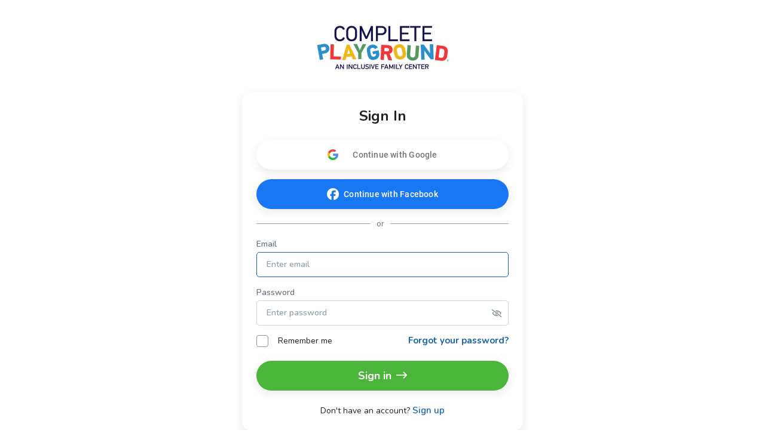

--- FILE ---
content_type: text/html; charset=utf-8
request_url: https://www.wellnessliving.com/login/complete_playground
body_size: 7702
content:
 <!DOCTYPE html> <?xml version="1.0" ?> <!-- html check --><html><head> <meta content="text/html; charset=utf-8" http-equiv="Content-Type"> <link href="https://d1v4s90m0bk5bo.cloudfront.net/s/ZG.css" rel="stylesheet" type="text/css"> <link href="https://d1v4s90m0bk5bo.cloudfront.net/y/wu.css" rel="stylesheet" type="text/css"> <link href="https://d1v4s90m0bk5bo.cloudfront.net/y/vW.css" rel="stylesheet" type="text/css"> <link href="https://d1v4s90m0bk5bo.cloudfront.net/A/9l.css" rel="stylesheet" type="text/css"><link href="https://d1v4s90m0bk5bo.cloudfront.net/A/we.css" rel="stylesheet" type="text/css"><link href="https://d1v4s90m0bk5bo.cloudfront.net/A/wf.css" rel="stylesheet" type="text/css"><!-- html check --><link rel="alternate" type="application/rss+xml" title="RSS 2.0" href="https://www.wellnessliving.com/text/rss.xml"> <meta name="robots" content="follow, index" /> <meta name="insight-app-sec-validation" content="0f8d180b-09e1-43b3-b365-bded707fc06d" > <title> Complete Playground, INC</title> <meta name="viewport" content="width=device-width, initial-scale=1.0, maximum-scale=1.0" /> <link rel="preconnect" href="https://fonts.googleapis.com" /> <link rel="preconnect" href="https://fonts.gstatic.com" crossorigin="crossorigin" /> <link href="https://fonts.googleapis.com/css2?family=Nunito:ital,wght@0,200;0,300;0,400;0,600;0,700;0,800;0,900;1,200;1,300;1,400;1,600;1,700;1,800;1,900&display=swap" rel="stylesheet" type="text/css" /> <link href="https://fonts.googleapis.com/css2?family=Nunito+Sans:wght@400;600;700;800;900&display=swap" rel="stylesheet" /> <link href="https://fonts.googleapis.com/css?family=Roboto:100,100i,300,300i,400,400i,500,500i,700,700i,900,900i&display=swap&subset=cyrillic,cyrillic-ext,greek,greek-ext,latin-ext" rel="stylesheet" type="text/css" /> <script type="text/javascript"> if(MP_JS_ALL_INCLUDED) throw Error('Duplicate inclusion of mp.js.all'); var ADDR_URL_SERVER='https://www.wellnessliving.com/'; var MP_JS_ALL_INCLUDED=true; var CMS_TEMPLATE_REQUEST='default'; var DEBUG_MODE=false; var PASSPORT_ALIVE=true; var MpJsData={"WlBusiness.is_backend": false,"WlBusiness.k_business": "431736","passport_alive_alive": 0,"passport_alive_url_return": "https:\/\/www.wellnessliving.com\/passport\/login-enter.html","wl.report.generator.actor.type": 4,"wl.report.generator.export.access": {"1854": 2,"1849": 3,"1777": 4,"1763": 4,"799": 4,"739": 4,"1350": 4,"900": 4,"1324": 4,"1255": 4,"1321": 4,"919": 4,"1050": 4,"1358": 4,"1670": 4,"1713": 4,"689": 4,"1287": 4,"1556": 4,"1740": 4,"1791": 4,"1290": 4,"1271": 4,"1297": 4,"1262": 4,"1268": 4,"1572": 4,"1283": 4,"1448": 4,"1498": 4,"1042": 4,"1031": 4,"1264": 4,"1295": 4,"1908": 4,"1398": 4,"1216": 4,"1254": 4,"1619": 4,"1504": 4,"1450": 4,"1385": 4,"1744": 4,"1751": 4,"1666": 4,"1684": 4,"1628": 1,"1608": 4,"1603": 4,"1602": 4,"1451": 4,"1697": 4,"1705": 4,"1522": 4,"1523": 4,"1557": 4,"1560": 4,"1034": 4,"961": 4,"1041": 4,"1025": 4,"1274": 4,"1580": 4,"1161": 4,"1455": 4,"1748": 4,"930": 4,"1261": 4,"1480": 4,"1456": 4,"1727": 4,"1668": 4,"1692": 4,"1472": 4,"1470": 4,"1477": 4,"1474": 4},"i_post_max_size": 524288000,"\\Core\\All\\File::VERSION": "448293","a_form_csrf": {"core-request-api": "0IGtGx6QNhN5hRp82--eVKL06qW8fad468a10","passport-logout": "0h5_fMO0dpKbueNkUcXPAWylDulkfa0468a10"},"CORE_SPA_AUTHORIZE_ID": "native","CORE_SPA_KEY_SECRET": "29fcd31b40462aab0c3ca52a86dd46958a62c9a17c5082cc66a821be912f0e7ecf0df2820a79fbf2032e5d1d440617ad4ddb9400575822c716e62937a51bc715.857a54bdcb.b00d0dc6a23c.eJyFkstu00AUhiUWbHgJKysqaDIXz83d0Cut2ihCCRTYWHM5k5g4dmS7DRTYsmDFBgmx5wV4QGDsUDVdUDQL65zf\/z+fz7FOMEre1wlmSa9O9RSKJl1WpYW67u2EdqyS3rC8yvJcD1AfRQ+H2mZFU9azneikaCCPQiMajaOXEUrD2Yp2l8sczsGcZs3acXo8GZ49jvJsDtFTsPNyK9qfVeUCWrk90Vh7XWVtuRPt5\/[base64]\/k7mdSVC52tBxSmu1qt+ivI8yKoeXaZFdN2szeLvXbdWgtBSe\/7p1dfBr\/qBz\/373\/+\/ePb12fm3odW6+5qsgVcZxBE+DbC24REiCVUJYi0Upd+2f4v620FXxxLomjnCxdcVHlaVtl0zUpDZ9Y0yzoZDP7F\/PEPL6E+iA==","CORE_SPA_APPLICATION": {"raa-Ey6bTk9sMwvxtKF6": {"s_csrf": "0IGtGx6QNhN5hRp82--eVKL06qW8fad468a10","url_api": "https:\/\/dev.1024.info\/","url_origin": "https:\/\/www.wellnessliving.com"}},"s_template_set": "default","CoreLocaleConfigCurrent": 1,"CoreLocaleLanguage": "en","Core\\Cms\\Message::translateDisable": false,"A_OAUTH_FACEBOOK_APP_ID": "496623497017932","Wl_Session_Environment_business_change": "0a9176b7651d6e68043c81498e19c80b643437aa","WlGender.is_gender_neutral_allow": true,"WlGender.text_gender_neutral": "Non-binary ","Wl\\Unlayer\\UnlayerListen::aiEnable": true,"Core\\Amazon\\Region\\AmazonRegionListen::currentId": 1,"Core\\Amazon\\Region\\AmazonRegionListen::isRegionFixed": false,"BusinessConfigMethodListen.is_save_optional": true,"MultipartUpload.is_available": true,"core_locale_message_inline": {"classes-promote|description;list;Wl.Marketing.Automation": "A new class has been scheduled by a staff member","event-promote|description;list;Wl.Marketing.Automation": "A new event has been scheduled by a staff member","lead-capture|description;list;Wl.Marketing.Automation": "A new lead has been created from one or more lead sources (e.g., lead capture widget, added by staff, etc.)","promotion-low|Wl.Marketing.Automation.TriggerSid": "Pass visits used or remaining","promotion-low|description;list;Wl.Marketing.Automation.TriggerSid": "A client uses their pass or only has a few passes remaining","promotion-membership-expire|description;list;Wl.Marketing.Automation.TriggerSid": "A client\u2019s session pass, membership, or package is expiring soon","promotion-membership-renew|description;list;Wl.Marketing.Automation.TriggerSid": "A client\u2019s session pass, membership, or package is set to renew soon","promotion-purchase|Wl.Marketing.Automation.TriggerSid": "Purchase option purchased","promotion-purchase|description;list;Wl.Marketing.Automation.TriggerSid": "A client purchases a session pass, membership, or package from your store","visit-campaign|description;list;Wl.Marketing.Automation.TriggerSid": "A client attends an appointment, class, or event","classes-promote|description;list;Wl.Marketing.Automation.TriggerSid": "A new class has been scheduled by a staff member","client-activity|Wl.Marketing.Automation.CreateFlow.TriggerTypeSid": "Bookings & Visits","event-promote|description;list;Wl.Marketing.Automation.TriggerSid": "A new event has been scheduled by a staff member","lead-capture|description;list;Wl.Marketing.Automation.TriggerSid": "A new lead has been created from one or more lead sources (e.g., lead capture widget, added by staff, etc.)","purchase-status|Wl.Marketing.Automation.CreateFlow.TriggerTypeSid": "Purchases","service-update|Wl.Marketing.Automation.CreateFlow.TriggerTypeSid": "Schedule Updates","login-back|description;setup;Wl.Marketing.Automation.TriggerSid": "When a client hasn't visited within the set timeframe they\u2019ll be automatically added to this automation.","lead-capture|description;setup;Wl.Marketing.Automation.TriggerSid": "This automation is triggered when a new lead is created through any connected lead source. Once captured, the lead automatically enters this automation.","event-promote|description;setup;Wl.Marketing.Automation.TriggerSid": "This automation is triggered when a staff member schedules a new event. Once the event is published, related automations can begin.","promotion-membership-expire|description;setup;Wl.Marketing.Automation.TriggerSid": "This automation is triggered when a client\u2019s session pass, membership, or package is approaching its expiry date. Once the set timeframe before expiry is reached, the client enters this automation.","promotion-expire|description;list;Wl.Marketing.Automation.TriggerSid": "A client\u2019s session pass, membership, or package is expiring soon","promotion-expire|description;setup;Wl.Marketing.Automation.TriggerSid": "This automation is triggered when a client\u2019s session pass, membership, or package is approaching its expiry date. Once the set timeframe before expiry is reached, the client enters this automation.","promotion-purchase|description;setup;Wl.Marketing.Automation.TriggerSid": "This automation is triggered when a client purchases a session pass, membership, or package. Once the purchase is confirmed, the client automatically enters this automation.","promotion-renew|description;list;Wl.Marketing.Automation.TriggerSid": "A client\u2019s session pass, membership, or package is set to renew soon","classes-promote|description;setup;Wl.Marketing.Automation.TriggerSid": "This automation is triggered when a staff member schedules a new class. Once created, notifications or campaigns can automatically start from this automation.","promotion-renew|description;Wl.Marketing.Automation.TriggerSid": "This automation is triggered when a client\u2019s session pass, membership, or package is nearing its renewal date. Once the set timeframe before renewal is reached, the client enters this automation.","product-purchase|description;setup;Wl.Marketing.Automation.TriggerSid": "This automation is triggered when a client purchases a product from your online or in-store shop. Once the purchase is completed, the client enters this automation.","Choose a trigger that determines when your automation starts.|Wl.Marketing.Automation.CreateFlow.CreateFlowModal": "Select the trigger that starts this automation.","Create flow|Wl.Marketing.Automation.CreateFlow.CreateFlowModal": "Create automation","Flow name|Wl.Marketing.Automation.CreateFlow.CreateFlowModal": "Automation name","Pre-built flows|Wl.Marketing.Automation.CreateFlow.CreateFlowModal": "Pre-built automations","Ready-made flow to re-engage clients, boost renewals, and grow your business in minutes.|Wl.Marketing.Automation.CreateFlow.CreateFlowModal": "Ready-made automations to re-engage clients, boost renewals, and grow your business in minutes.","Edit flow|Wl.Marketing.Automation.EditFlow.EditFlowModal": "Edit Workflow","Manage all add-ons on a single page.|Wl.Page.Backend.Feature": "Manage add-ons and subscriptions that enable additional features in your system.","Please fix the issue(s)|Wl.Marketing.Automation.CreateFlow.DrawFlowDesignLazy": "Action required: review and update","promotion-low|description;Wl.Marketing.Automation.TriggerSid": "A client uses their pass or only has a few passes remaining","setup-subscription|business-feature-description;rs.backend.dashboard": "Manage add-ons and subscriptions that enable additional features in your system."}}; var JsLoadInfo=[]; /* namespace.Core/All/doc/bugs/2019/11/231804-undefined-JsMsgEvent.md */ var URL_TOP='https:\u002F\u002Fwww.wellnessliving.com\u002F'; function jsLoadInfoLoad(o_sender) { JsLoadInfo.push({ 'src': o_sender.src, 'state': 'ok' }); } function jsLoadInfoError(o_sender) { JsLoadInfo.push({ 'src': o_sender.src, 'state': 'error' }); } </script><script type="text/javascript" onload="jsLoadInfoLoad(this)" onerror="jsLoadInfoError(this)" src="https://d1v4s90m0bk5bo.cloudfront.net/1/fHE.js"></script><script type="text/javascript" onload="jsLoadInfoLoad(this)" onerror="jsLoadInfoError(this)" src="https://d1v4s90m0bk5bo.cloudfront.net/1/6bZ.js"></script><script type="text/javascript" onload="jsLoadInfoLoad(this)" onerror="jsLoadInfoError(this)" src="https://d1v4s90m0bk5bo.cloudfront.net/1/jso.js"></script><script type="text/javascript" onload="jsLoadInfoLoad(this)" onerror="jsLoadInfoError(this)" src="https://d1v4s90m0bk5bo.cloudfront.net/1/jHw.js"></script><script type="text/javascript" onload="jsLoadInfoLoad(this)" onerror="jsLoadInfoError(this)" src="https://d1v4s90m0bk5bo.cloudfront.net/1/jGb.js"></script><script type="text/javascript" onload="jsLoadInfoLoad(this)" onerror="jsLoadInfoError(this)" src="https://d1v4s90m0bk5bo.cloudfront.net/1/jHc.js"></script><script type="text/javascript" onload="jsLoadInfoLoad(this)" onerror="jsLoadInfoError(this)" src="https://d1v4s90m0bk5bo.cloudfront.net/1/jHx.js"></script><script type="text/javascript" onload="jsLoadInfoLoad(this)" onerror="jsLoadInfoError(this)" src="https://d1v4s90m0bk5bo.cloudfront.net/1/jAe.js"></script><script type="text/javascript" onload="jsLoadInfoLoad(this)" onerror="jsLoadInfoError(this)" src="https://d1v4s90m0bk5bo.cloudfront.net/1/jAf.js"></script><script type="text/javascript" onload="jsLoadInfoLoad(this)" onerror="jsLoadInfoError(this)" src="https://d1v4s90m0bk5bo.cloudfront.net/1/jAF.js"></script><script type="text/javascript" onload="jsLoadInfoLoad(this)" onerror="jsLoadInfoError(this)" src="https://d1v4s90m0bk5bo.cloudfront.net/1/jAh.js"></script><script type="text/javascript" onload="jsLoadInfoLoad(this)" onerror="jsLoadInfoError(this)" src="https://d1v4s90m0bk5bo.cloudfront.net/1/jyj.js"></script><script type="text/javascript" onload="jsLoadInfoLoad(this)" onerror="jsLoadInfoError(this)" src="https://d1v4s90m0bk5bo.cloudfront.net/1/jGe.js"></script><script type="text/javascript" onload="jsLoadInfoLoad(this)" onerror="jsLoadInfoError(this)" src="https://d1v4s90m0bk5bo.cloudfront.net/1/j1Y.js"></script><script type="text/javascript" onload="jsLoadInfoLoad(this)" onerror="jsLoadInfoError(this)" src="https://d1v4s90m0bk5bo.cloudfront.net/1/j1Z.js"></script><script type="text/javascript" onload="jsLoadInfoLoad(this)" onerror="jsLoadInfoError(this)" src="https://d1v4s90m0bk5bo.cloudfront.net/1/fhv.js"></script><script type="text/javascript" onload="jsLoadInfoLoad(this)" onerror="jsLoadInfoError(this)" src="https://d1v4s90m0bk5bo.cloudfront.net/1/jIh.js"></script><script type="text/javascript" onload="jsLoadInfoLoad(this)" onerror="jsLoadInfoError(this)" src="https://d1v4s90m0bk5bo.cloudfront.net/1/jPu.js"></script><script type="text/javascript" onload="jsLoadInfoLoad(this)" onerror="jsLoadInfoError(this)" src="https://d1v4s90m0bk5bo.cloudfront.net/1/jIm.js"></script><script type="text/javascript" onload="jsLoadInfoLoad(this)" onerror="jsLoadInfoError(this)" src="https://d1v4s90m0bk5bo.cloudfront.net/1/jGL.js"></script><script type="text/javascript" onload="jsLoadInfoLoad(this)" onerror="jsLoadInfoError(this)" src="https://d1v4s90m0bk5bo.cloudfront.net/1/j68.js"></script><script type="text/javascript" onload="jsLoadInfoLoad(this)" onerror="jsLoadInfoError(this)" src="https://d1v4s90m0bk5bo.cloudfront.net/1/jIs.js"></script> <script type="text/javascript"> AAjax._startup('1juGTBUO1S6BPrhR-CjiWECpUN-ofa9468a10'); </script> <!-- html check --><link rel="preconnect" href="https://fonts.gstatic.com" /><link href="https://fonts.googleapis.com/css2?family=Nunito:ital,wght@0,200;0,300;0,400;0,600;0,700;0,800;0,900;1,200;1,300;1,400;1,600;1,700;1,800;1,900&display=swap" rel="stylesheet" type="text/css" /><link href="https://fonts.googleapis.com/css2?family=Nunito+Sans:wght@400;600;700;800;900&display=swap" rel="stylesheet" /> <link rel="apple-touch-icon" href="https://d1v4s90m0bk5bo.cloudfront.net/A/Z.png" /> <link rel="apple-touch-icon" sizes="76x76" href="https://d1v4s90m0bk5bo.cloudfront.net/B/0.png" /> <link rel="apple-touch-icon" sizes="120x120" href="https://d1v4s90m0bk5bo.cloudfront.net/B/1.png" /> <link rel="apple-touch-icon" sizes="152x152" href="https://d1v4s90m0bk5bo.cloudfront.net/A/Y.png" />  <script async src="https://www.googletagmanager.com/gtag/js?id=G-J2YCHXD3B8"></script> <script> window.dataLayer = window.dataLayer || []; function gtag(){dataLayer.push(arguments);} gtag('js', new Date()); gtag('config', 'G-J2YCHXD3B8'); </script> <!-- html check --> <link rel="icon" type="image/vnd.microsoft.icon" href="https://d1v4s90m0bk5bo.cloudfront.net/0/1.ico" /> <!-- html check -->  <link href="https://d1v4s90m0bk5bo.cloudfront.net/1/5/jquery.bxslider.css" rel="stylesheet" type="text/css" /> <link href="https://d1v4s90m0bk5bo.cloudfront.net/0/o/kendo.dataviz.min.css" rel="stylesheet" type="text/css" /> <script type="text/javascript" src="https://d1v4s90m0bk5bo.cloudfront.net/0/o/kendo.dataviz.min.js"></script> <script type="text/javascript" src="https://d1v4s90m0bk5bo.cloudfront.net/1/5/jquery.bxslider.min.js"></script> <script type="text/javascript" src="https://d1v4s90m0bk5bo.cloudfront.net/0/p/inputmask.js"></script> <script type="text/javascript" src="https://d1v4s90m0bk5bo.cloudfront.net/0/p/jquery.inputmask.js"></script> <link href="https://d1v4s90m0bk5bo.cloudfront.net/1/3/slick.css" rel="stylesheet" type="text/css" /> <link href="https://d1v4s90m0bk5bo.cloudfront.net/0/v/css/jPicker-1.1.6.min.css" rel="stylesheet" type="text/css" /> <script type="text/javascript" src="https://d1v4s90m0bk5bo.cloudfront.net/0/v/jpicker-1.1.6.js"></script> <script type="text/javascript" src="https://d1v4s90m0bk5bo.cloudfront.net/1/3/slick.min.js"></script> <link href="https://d1v4s90m0bk5bo.cloudfront.net/0/m/owl.carousel.min.css" rel="stylesheet" type="text/css" /> <link href="https://d1v4s90m0bk5bo.cloudfront.net/0/m/owl.theme.default.min.css" rel="stylesheet" type="text/css" /> <script type="text/javascript" src="https://d1v4s90m0bk5bo.cloudfront.net/0/m/owl.carousel.min.js"></script> <link href="https://d1v4s90m0bk5bo.cloudfront.net/0/F/jquery.fancybox.min.css" rel="stylesheet" type="text/css" /> <script type="text/javascript" src="https://d1v4s90m0bk5bo.cloudfront.net/0/F/jquery.fancybox.min.js"></script> <link href="https://d1v4s90m0bk5bo.cloudfront.net/1/1/build/css/intlTelInput.css" rel="stylesheet" type="text/css" /> <script src="https://d1v4s90m0bk5bo.cloudfront.net/1/1/build/js/intlTelInput.js" type="text/javascript"> </script> <script type="text/javascript" src="https://d1v4s90m0bk5bo.cloudfront.net/C/As.js"> </script> <script type="text/javascript" src="https://d1v4s90m0bk5bo.cloudfront.net/1/8tJ.js"> </script> <link type="text/css" href="https://d1v4s90m0bk5bo.cloudfront.net/d/Jt.css" rel="stylesheet" /> <script type="text/javascript" src="https://d1v4s90m0bk5bo.cloudfront.net/0/j/waypoints.min.js"></script> <script type="text/javascript" src="https://editor.unlayer.com/embed.js"></script> <!-- html check --><script type="text/javascript"> RsPayAmount.a_currency={"1": {"id_currency": 1,"is_before": true,"s_sign": "$"},"2": {"id_currency": 4,"is_before": true,"s_sign": "$"},"3": {"id_currency": 3,"is_before": true,"s_sign": "\u00A3"},"4": {"id_currency": 6,"is_before": true,"s_sign": "$"},"5": {"id_currency": 5,"is_before": true,"s_sign": "$"},"6": {"id_currency": 7,"is_before": true,"s_sign": "R"},"7": {"id_currency": 8,"is_before": true,"s_sign": "EGP"},"8": {"id_currency": 10,"is_before": true,"s_sign": "$"},"9": {"id_currency": 11,"is_before": false,"s_sign": "\u062F.\u0625"},"10": {"id_currency": 13,"is_before": false,"s_sign": "\u20AC"},"11": {"id_currency": 2,"is_before": false,"s_sign": "?"},"12": {"id_currency": 12,"is_before": false,"s_sign": "\u20B1"},"13": {"id_currency": 14,"is_before": false,"s_sign": "KD"},"14": {"id_currency": 16,"is_before": true,"s_sign": "Rs"},"15": {"id_currency": 15,"is_before": true,"s_sign": "SR"},"16": {"id_currency": 17,"is_before": false,"s_sign": "\u20A3"},"17": {"id_currency": 18,"is_before": false,"s_sign": "$"},"18": {"id_currency": 19,"is_before": true,"s_sign": "$"}}; </script><!-- html check --><script type="text/javascript" src="https://d1v4s90m0bk5bo.cloudfront.net/0/r/jquery.touchSwipe.js"></script> <script type="text/javascript" src="https://d1v4s90m0bk5bo.cloudfront.net/g/6s.js"></script> <script type="text/javascript" src="https://d1v4s90m0bk5bo.cloudfront.net/0/y/markerjs2.min.js"></script> <style id="wl-skin-application-model"> </style>  <script type="text/javascript" src="https://d1v4s90m0bk5bo.cloudfront.net/1/6/tinymce.min.js"></script> <script type="text/javascript" src="https://d1v4s90m0bk5bo.cloudfront.net/1/6/jquery.tinymce.min.js"></script> <!-- html check --><style> div.css-wl-page-backend-panel-container { background: linear-gradient(#282828, #0e0e0e); } div.css-wl-page-backend-panel-container .js-item { color: #ffffff; } div.css-wl-page-backend-panel-container .js-icon { color: #ffffff; } .css-app-drawer-text { color: #ffffff; } .css-app-drawer-item-background { background-color: #ffffff; } .css-heading-h2.css-app-drawer-text { color: #ffffff; } div.css-wl-page-backend-panel-popup-group { background: linear-gradient(#282828, #0e0e0e); } div.css-wl-page-backend-panel-container .css-wl-page-backend-panel-popup-group .css-wl-page-backend-panel-popup-group-title .css-wl-page-backend-panel-popup-group-info.css-info-hint:before, div.css-wl-page-backend-panel-container .css-wl-page-backend-panel-popup-group .css-wl-page-backend-panel-popup-group-title { color: #ffffff; } </style><!-- html check --><style> .button-next, a.button-next, a.button-next:active, a.button-next:hover, a.button-next:link, a.button-next:visited, a.rs-button-standard, a.rs-button-standard:active, a.rs-button-standard:link, a.rs-button-standard:visited { background-color: #1763b2; color:#ffffff; } div.css-business-header-owner-title { color: #ffffff; } div.rs-all-backend-switch-on:not(.icon):before { background:#1763b2; } .rs-checkbox-style input[type="checkbox"]:checked ~ label:before, .rs-checkbox-style input[type="checkbox"]:checked ~ label:hover:before, .rs-checkbox-style input[type="checkbox"]:checked + span.checkbox:before, .rs-checkbox-style input[type="checkbox"]:checked + span.checkbox + label:hover:before, .rs-checkbox-style label:hover input[type="checkbox"]:checked + span.checkbox:before, div.rs-schedule-list-filter-view.dark .rs-checkbox-style input[type="checkbox"]:checked ~ label:before, div.rs-schedule-list-filter-view.dark .rs-checkbox-style input[type="checkbox"]:checked ~ label:hover:before, div.rs-schedule-list-filter-view.dark .rs-checkbox-style label input[type="checkbox"]:checked + span.checkbox:before, div.rs-schedule-list-filter-view.dark .rs-checkbox-style input[type="checkbox"]:checked + label:hover:before { color:#1763b2; } .rs-business-header-owner { background: linear-gradient(to right, #282828, #0e0e0e); color:#ffffff; } .rs-business-header-owner .css-icon { color: #ffffff; } .rs-business-header-owner .text-label { color: #ffffff; } .rs-business-header-owner .menu-item.feature-shortcut .css-wl-page-backend-header-item-hover, .rs-business-header-owner .menu-item.search-button .css-wl-page-backend-header-item-hover { background-color: #ffffff; } .rs-class-view-manage-action td.modify:hover { background:#1763b2; } .rs-header-owner-left-menu .main-title { background:#3d4547; } #rs-page-container .wl-main-achieve-client-app .wl-skin-application-note, #rs-page-container .css-business-account-application-container .wl-skin-application-note, #rs-page-container .wl-business-account-application-container .wl-skin-application-note { color: #ffffff; } .rs-header-owner-left-menu .css-wl-page-map .css-map-wrap.css-map-small-wrap .css-chapter-trigger.js-active, .rs-header-owner-left-menu .css-wl-page-map .css-map-wrap .css-item-title:hover, .rs-header-owner-left-menu .css-wl-page-map .css-map-wrap .css-item-title.current, .rs-header-owner-left-menu .css-wl-page-map .css-map-wrap .css-map-header:hover, .rs-header-owner-left-menu .css-wl-page-map .css-map-wrap .css-chapter-trigger:hover, .rs-header-owner-left-menu .css-wl-page-map .css-map-wrap .css-chapter-trigger.current:not(.js-hover), .rs-header-owner-left-menu .css-wl-page-map .css-map-wrap .css-chapter-trigger.js-hover:hover, .rs-header-owner-left-menu .css-wl-page-map .css-map-wrap .css-chapter-trigger.js-active:hover { background-color: #0e0e0e; color: #ffffff; } .rs-header-owner-left-menu .css-wl-page-map .css-map-wrap { color: #ffffff; } .mp-modal-dialog .ui-widget-header { color: #ffffff; } .mp-modal-dialog .ui-dialog-titlebar { background-color:#1763b2; } .rs-schedule-list-filter-geo-content .search-radius .slider a.ui-slider-handle.ui-state-active { background-color:#1763b2; } .rs-step-title-active .img { background-color:#1763b2; color:#ffffff; } .rs-review-review .status-recommend { background-color:#1763b2; color: #ffffff; } .rs-review-review .status-recommend a { color: #ffffff; } .ui-dialog .ui-dialog-titlebar-close:before { color:#ffffff; } .ui-dialog .ui-dialog-titlebar-close:hover::before { border-color:#ffffff; } .ui-dialog.rs-schedule-list-filter-dialog .ui-dialog-titlebar-close:before { color:#242424; } .ui-dialog.rs-schedule-list-filter-dialog .ui-dialog-titlebar-close:hover::before { border-color:#242424; } .js-appointment-edit-panel-container .panel-header .css-open-full-view { border-color:#ffffff; } </style><script type="text/javascript"> RsPayAmount.a_currency={"1": {"id_currency": 1,"is_before": true,"s_sign": "$"},"2": {"id_currency": 4,"is_before": true,"s_sign": "$"},"3": {"id_currency": 3,"is_before": true,"s_sign": "\u00A3"},"4": {"id_currency": 6,"is_before": true,"s_sign": "$"},"5": {"id_currency": 5,"is_before": true,"s_sign": "$"},"6": {"id_currency": 7,"is_before": true,"s_sign": "R"},"7": {"id_currency": 8,"is_before": true,"s_sign": "EGP"},"8": {"id_currency": 10,"is_before": true,"s_sign": "$"},"9": {"id_currency": 11,"is_before": false,"s_sign": "\u062F.\u0625"},"10": {"id_currency": 13,"is_before": false,"s_sign": "\u20AC"},"11": {"id_currency": 2,"is_before": false,"s_sign": "?"},"12": {"id_currency": 12,"is_before": false,"s_sign": "\u20B1"},"13": {"id_currency": 14,"is_before": false,"s_sign": "KD"},"14": {"id_currency": 16,"is_before": true,"s_sign": "Rs"},"15": {"id_currency": 15,"is_before": true,"s_sign": "SR"},"16": {"id_currency": 17,"is_before": false,"s_sign": "\u20A3"},"17": {"id_currency": 18,"is_before": false,"s_sign": "$"},"18": {"id_currency": 19,"is_before": true,"s_sign": "$"}}; </script><!-- html check --> <link rel="stylesheet" href="https://www.wellnessliving.com/im/lightbox/css/lightbox.min.css" type="text/css" media="screen" charset="utf-8" /> <script src="/im/lightbox/js/lightbox.min.js?q=1" type="text/javascript" charset="utf-8"></script> <!-- html check -->  <link rel="canonical" href="https://www.wellnessliving.com/business-management/software/" />  <!-- html check --></head><body class="rs-page-frontend-custom    js-frontend  region-usa css-locale-language--en " data-layout="1" > <script type="text/javascript"> /* <![CDATA[ */ var google_conversion_id = 851637739; var google_custom_params = window.google_tag_params; var google_remarketing_only = true; /* ]]> */ </script> <script type="text/javascript" src="https://www.googleadservices.com/pagead/conversion.js"></script> <noscript> <div style="display:inline;"> <img height="1" width="1" style="border-style:none;" alt="" src="https://googleads.g.doubleclick.net/pagead/viewthroughconversion/851637739/?guid=ON&script=0" /> </div> </noscript> <!-- html check --><noscript><iframe src="https://www.googletagmanager.com/ns.html?id=GTM-P8NSG8D" height="0" width="0" style="display:none;visibility:hidden"></iframe></noscript><div class="css-main-page-wrap"><div id="rs-page-container"><img alt="Close icon" height="16" src="https://d1v4s90m0bk5bo.cloudfront.net/A/F.png" style="display:none;" width="16" /><div id="rs-overlay" style="display:none;background-color: rgb(0, 0, 0); opacity: 0.5; filter: alpha(opacity=50); cursor: pointer; position:absolute;z-index:12;">&nbsp;</div><!-- html check --><div id="rs-schedule-list-class-simple-message" class="rs-schedule-class-simple-message" style="display:none;"> &nbps; </div> <div class="a-popup-box js-popup-box" id="a_popup_box"> &nbsp; </div> <img alt="Close popup" class="a-popup-box-close" id="a_popup_box_close" onclick="return a_popup_box_hide();" src="https://d1v4s90m0bk5bo.cloudfront.net/1/r.gif" title="Close popup" /> <!-- html check --> <script type="text/javascript"> template_header_client_startup(); </script> <!-- html check --> <div class="css-wl-design-components-login">  <div class="css-redemption-logo"> <a href="https://www.wellnessliving.com/rs/"> <img src="https://d12lnanyhdwsnh.cloudfront.net/F/5eW.png" alt="Complete Playground, INC" width="220" /> </a> </div> <!-- html check --><div class="css-heading-h4 css-mt-16 css-mb-24 css-text-align-center"></div> <div class="css-cwa css-sign-form-container"> <div class="css-heading-h2 css-text-align-center">Sign In</div>  <div class="facebook-login css-mt-24">  <div class="css-wl-login-enter-google-button" onclick="Core_Google_Plus_Login.start(this);"> <div class="css-wl-login-enter-google-wrap"> <span class="css-wl-login-enter-google-icon"> </span> <span class="css-wl-login-enter-google-title"> Continue with Google  </span> </div> </div> <!-- html check --> <a href="https://www.facebook.com/dialog/oauth?client_id=496623497017932&amp;redirect_uri=https%3A%2F%2Fwww.wellnessliving.com%2Ffacebook%2Flogin.html&amp;scope=email%2Cpublic_profile%2Cuser_birthday%2Cuser_gender%2Cuser_link%2Cuser_location&amp;state=UZUzVqSenN_UCBpX-YSXXA1CX00&amp;display=popup" class="css-wl-login-enter-facebook-button external" onclick="return facebook_login(this);"> <div class="css-wl-login-enter-facebook-wrap"> <img class="css-login-icon-facebook" src="https://d1v4s90m0bk5bo.cloudfront.net/H/p.png" alt="Facebook" /> <span class="css-wl-login-enter-facebook-title"> Continue with Facebook  </span> </div> </a> <!-- html check --><div class="css-sign-form-line"> <div class="css-sign-form-line-content">or</div> </div> </div>   <div class="css-sign-form"> <form action="https://www.wellnessliving.com/login/complete_playground" data-url="" id="wl-login-form-business" method="post" onsubmit="return passport_login_submit(this);"> <div class="css-sign-form-error"> <div class="js-passport-login-protect passport-login-protect"><div class="js-message message js-core-validate-message-container" data-field="form-wide" style="display:none;">&nbsp;</div><div class="a-validate-message" style="display:none;">&nbsp;</div><div class="loading loading-wait" style="display:none;">The password is being checked. Please wait...</div><div class="loading loading-ok" style="display:none;">Welcome! Loading, please wait...</div> </div><script type="text/javascript"> Core_Js_Compile_LazyMixin.load('Core_Passport_Login_ProtectLazy',function() { Core_Passport_Login_ProtectLazy.startup(); }); </script><!-- html check --></div> <div class="css-sign-form-input-cont"> <div class="css-label">Email</div>  <input type="text" class="css-input-type-text" placeholder="Enter email" size="20" autofocus="autofocus" maxlength="128" name="login" id="template-passport-login" tabindex="1" />  </div> <div class="css-sign-form-input-cont"> <div class="css-label css-mt-16">Password</div> <div class="css-form-password-container js-form-password-container"> <input class="css-input-type-text js-field-password" placeholder="Enter password" size="20" type="password" name="pwd" id="template-passport-password" tabindex="2" />  <div class="css-form-password-eye-container js-password-hide" onclick="Wl_Profile_PasswordSwitchShow.switchShowUpdate(this);"> <div class="css-icon-sg-second-eye-regular"></div> <div class="css-icon-sg-second-eye-slash-regular"></div> </div> <!-- html check --></div> </div> <div class="css-sign-form-flex"> <div class="css-wl-login-form-checkbox css-checkbox"> <label> <input class="passport-login" type="checkbox" name="remember" tabindex="2" value="password" id="passport-login-remember-password" /><span class="js-checkbox checkbox"></span> Remember me </label> </div> <div class="css-sign-form-forgot"> <a href="https://www.wellnessliving.com/passport/chpwd-begin.html?is_mail=1&amp;url_back=https%3A%2F%2Fwww.wellnessliving.com%2Flogin%2Fcomplete_playground&amp;k_business=431736" class="url-chpwd" onclick="return Core_Passport_ChangePassword.urlNewTab(this);"> Forgot your password? </a> </div> </div> <div class="passport-code-container passport-login-enter-code-container" style="display:none;"> <div class="css-mb-4"> <b>Enter the characters you see at the image:</b> </div>  <div style="height:190px;line-height:190px;width:265px;" class="passport-login-captcha-wrap"> <img alt="Captcha" class="passport-captcha-img" src="https://d1v4s90m0bk5bo.cloudfront.net/3/g.gif" /> </div> <a href="" onclick="return passport_login_enter_captcha(this);"> Want another picture! </a> <input autocomplete="off" class="passport-captcha-text type-text" maxlength="5" name="s_captcha" type="text" style="" /> <!-- html check --> </div> <div class="css-btn-filled css-btn-filled-green css-wl-login-enter-button-register"> <input type="submit" name="b_submit" value="Sign in" /> <div class="css-mr-8">Sign in</div> <div class="css-fa--long-arrow-right"></div> </div> <div id="wl-auto-login-container"> </div> </form> </div> <div class="css-sign-form-footer"> <span>Don't have an account?</span>&nbsp; <a href="https://www.wellnessliving.com/signup/complete_playground">Sign up</a> </div> </div> <div class="css-redemption-logo-system">  <div class="css-wl-page-footer css-wl-page-white-label-view">  <a href="https://www.wellnessliving.com/fitness/software/" rel="nofollow" target="_self" class="css-powered-by-row"> <div class="css-footer-powered-by">powered by</div> <div class="css-footer-logo-image"> <img src="https://d1v4s90m0bk5bo.cloudfront.net/E/W.png" alt="Powered by Wellnessliving.com" /> <img src="https://d1v4s90m0bk5bo.cloudfront.net/E/V.png" alt="Powered by Wellnessliving.com" class="css-footer-logo-image-hover" /> </div> </a> <!-- html check --><div class="css-flex css-align-items-center"> <a href="https://www.wellnessliving.com/knowledge-sharing/privacy-policy/">Privacy Policy</a> <span class="css-footer-separator"></span> <a href="https://www.wellnessliving.com/knowledge-sharing/terms-of-use/">Terms & Conditions</a> </div> </div>  </div> </div>  <script type="text/javascript"> _cbjs_ondomload_do(); </script></div><script type="text/javascript"> _linkedin_data_partner_id = "360729"; </script><script type="text/javascript"> (function(){var s = document.getElementsByTagName("script")[0]; var b = document.createElement("script"); b.type = "text/javascript";b.async = true; b.src = "https://snap.licdn.com/li.lms-analytics/insight.min.js"; s.parentNode.insertBefore(b, s);})(); </script> <noscript> <img height="1" width="1" style="display:none;" alt="" src="https://dc.ads.linkedin.com/collect/?pid=360729&fmt=gif" /> </noscript><!-- html check --><script type="text/javascript" src="/_Incapsula_Resource?SWJIYLWA=719d34d31c8e3a6e6fffd425f7e032f3&ns=1&cb=540328607" async></script></body></html>

--- FILE ---
content_type: application/x-javascript
request_url: https://d1v4s90m0bk5bo.cloudfront.net/1/fis.js
body_size: 27
content:
function Core_Passport_Login_ProtectLazy(){}Core_Js_Compile_LazyMixin.extends(Core_Passport_Login_ProtectLazy),Core_Passport_Login_ProtectLazy.startup=function(){$(window).bind("pageshow",function(){$(".js-passport-login-protect").find(".js-message").hide()})};

//# sourceMappingURL=ProtectLazy.js.map


--- FILE ---
content_type: application/javascript
request_url: https://www.wellnessliving.com/_Incapsula_Resource?SWJIYLWA=719d34d31c8e3a6e6fffd425f7e032f3&ns=1&cb=540328607
body_size: 18215
content:
var _0xa47d=['\x77\x70\x30\x41\x58\x53\x51\x3d','\x77\x35\x5a\x59\x53\x78\x58\x44\x6a\x6a\x48\x44\x67\x47\x30\x39','\x45\x73\x4f\x55\x46\x63\x4b\x54\x50\x46\x49\x3d','\x77\x71\x4c\x43\x6f\x69\x66\x44\x69\x6e\x52\x58\x77\x71\x67\x45\x42\x63\x4b\x36\x77\x72\x70\x5a\x63\x4d\x4f\x54\x77\x71\x68\x41','\x77\x6f\x31\x63\x41\x48\x4c\x43\x69\x67\x3d\x3d','\x77\x34\x52\x6a\x57\x4d\x4f\x71\x5a\x78\x38\x3d','\x77\x35\x78\x6e\x51\x4d\x4f\x6e\x62\x77\x78\x69\x4b\x63\x4f\x51\x77\x36\x56\x71\x77\x71\x2f\x43\x6e\x4d\x4f\x54\x77\x35\x37\x44\x68\x6e\x59\x3d','\x77\x72\x72\x43\x6f\x6a\x33\x44\x6c\x6e\x59\x3d','\x49\x54\x72\x44\x6c\x43\x54\x44\x69\x73\x4b\x36\x77\x71\x30\x3d','\x61\x38\x4f\x4e\x77\x36\x33\x43\x6b\x6c\x58\x43\x72\x38\x4f\x42\x77\x6f\x35\x63\x77\x71\x54\x44\x6f\x52\x6f\x71\x77\x34\x2f\x43\x67\x73\x4b\x5a\x41\x63\x4f\x32\x4e\x44\x76\x44\x72\x63\x4f\x5a\x77\x72\x6e\x44\x76\x63\x4b\x30\x77\x6f\x6b\x34','\x77\x35\x4d\x6a\x77\x37\x62\x43\x6c\x73\x4f\x4d','\x49\x6b\x6e\x43\x71\x67\x3d\x3d','\x77\x71\x50\x43\x68\x73\x4f\x67\x77\x71\x35\x36\x4e\x7a\x67\x3d','\x42\x51\x4c\x43\x6b\x52\x35\x65\x4d\x41\x3d\x3d','\x61\x4d\x4f\x5a\x77\x70\x50\x44\x73\x63\x4f\x61\x61\x54\x2f\x44\x72\x6b\x30\x4f\x63\x77\x48\x43\x70\x63\x4f\x33\x77\x35\x45\x48\x77\x72\x7a\x43\x70\x41\x3d\x3d','\x4f\x38\x4b\x4a\x77\x34\x6e\x43\x6d\x63\x4b\x49','\x4d\x43\x62\x44\x68\x52\x37\x44\x6a\x63\x4b\x34\x77\x72\x6f\x7a','\x4c\x69\x76\x44\x6b\x67\x50\x44\x6a\x4d\x4b\x32\x77\x72\x77\x78\x53\x38\x4b\x75\x77\x37\x33\x43\x72\x38\x4b\x5a\x41\x4d\x4f\x68\x42\x51\x31\x47\x77\x6f\x55\x3d','\x41\x63\x4f\x4e\x45\x4d\x4b\x56\x4c\x51\x3d\x3d','\x4e\x79\x2f\x44\x68\x67\x37\x44\x6d\x63\x4b\x2b\x77\x72\x34\x37\x53\x77\x3d\x3d','\x4a\x46\x54\x43\x6d\x63\x4b\x65\x49\x46\x70\x42\x4f\x51\x3d\x3d','\x64\x63\x4f\x41\x77\x36\x37\x43\x6e\x46\x76\x43\x6f\x4d\x4f\x71\x77\x6f\x52\x57\x77\x37\x37\x44\x74\x42\x67\x72\x77\x34\x48\x43\x68\x4d\x4b\x5a\x41\x51\x3d\x3d','\x77\x37\x34\x71\x4a\x67\x37\x43\x74\x63\x4f\x46\x42\x6c\x54\x44\x6d\x38\x4f\x52\x45\x4d\x4f\x51\x77\x72\x55\x3d','\x77\x70\x35\x46\x42\x58\x54\x43\x6d\x38\x4f\x77','\x77\x70\x6e\x44\x73\x44\x74\x34\x61\x63\x4b\x41\x77\x72\x37\x43\x75\x31\x38\x3d','\x77\x71\x76\x43\x73\x48\x68\x41\x50\x6a\x30\x3d','\x62\x30\x4c\x44\x72\x4d\x4b\x2b\x77\x71\x35\x68\x42\x44\x51\x3d','\x44\x42\x2f\x43\x6c\x67\x70\x65\x4b\x77\x3d\x3d','\x43\x6b\x6a\x44\x75\x48\x4a\x62\x66\x73\x4f\x6a\x42\x73\x4b\x41\x77\x72\x7a\x44\x72\x77\x3d\x3d','\x48\x38\x4b\x2b\x77\x70\x7a\x43\x73\x4d\x4b\x35\x54\x51\x3d\x3d','\x77\x35\x42\x4b\x77\x37\x30\x73\x77\x70\x4d\x61','\x77\x70\x4a\x35\x77\x35\x6c\x76\x77\x6f\x48\x44\x6d\x77\x3d\x3d','\x77\x71\x59\x34\x77\x70\x66\x43\x6e\x42\x51\x43','\x47\x4d\x4f\x63\x47\x63\x4b\x53\x4b\x51\x3d\x3d','\x77\x34\x48\x44\x73\x79\x63\x50\x77\x34\x68\x58','\x77\x34\x6f\x79\x77\x36\x67\x3d','\x77\x35\x5a\x61\x77\x36\x59\x77\x77\x6f\x6f\x4d','\x77\x35\x66\x44\x71\x69\x67\x64\x77\x34\x35\x4e','\x77\x35\x31\x42\x56\x41\x2f\x44\x6e\x53\x4d\x3d','\x55\x55\x58\x44\x6f\x63\x4b\x73\x77\x71\x39\x34\x41\x69\x78\x52','\x77\x72\x37\x43\x76\x58\x64\x56\x49\x79\x42\x5a\x4e\x73\x4f\x43\x77\x36\x44\x43\x71\x48\x4d\x3d','\x55\x6a\x7a\x44\x6d\x41\x6b\x47\x46\x77\x3d\x3d','\x4c\x63\x4b\x44\x51\x4d\x4f\x49\x77\x6f\x67\x68\x5a\x73\x4f\x67\x77\x6f\x70\x4e\x48\x41\x3d\x3d','\x4a\x38\x4f\x64\x65\x45\x67\x49\x57\x41\x3d\x3d','\x66\x6c\x54\x43\x68\x73\x4f\x56\x77\x37\x6c\x6c\x50\x4d\x4f\x39\x52\x6a\x4e\x66\x77\x37\x4c\x43\x70\x51\x3d\x3d','\x77\x71\x72\x43\x70\x33\x78\x79\x50\x7a\x70\x79\x50\x73\x4f\x56\x77\x37\x33\x43\x6f\x6e\x6e\x43\x67\x6b\x48\x43\x76\x53\x44\x43\x6d\x73\x4b\x33\x50\x63\x4b\x68\x63\x6b\x50\x44\x71\x51\x3d\x3d','\x50\x68\x49\x6d\x44\x53\x6b\x2f','\x57\x63\x4f\x72\x77\x6f\x44\x44\x74\x4d\x4f\x59\x5a\x69\x4c\x44\x74\x46\x4a\x2f\x53\x69\x6e\x43\x67\x63\x4f\x63\x77\x36\x55\x4e\x77\x71\x33\x43\x70\x6b\x6a\x44\x6c\x63\x4b\x6f\x77\x34\x55\x3d','\x59\x6a\x54\x43\x75\x38\x4f\x61\x42\x38\x4b\x47','\x55\x79\x76\x44\x6b\x67\x38\x66\x41\x63\x4f\x4c\x64\x63\x4f\x44\x50\x51\x6a\x44\x76\x42\x62\x43\x6d\x69\x58\x43\x75\x7a\x33\x43\x67\x4d\x4b\x4c\x65\x38\x4b\x4b\x4a\x33\x38\x4c\x77\x34\x50\x43\x71\x79\x35\x61\x4a\x38\x4f\x65','\x77\x71\x58\x43\x6e\x78\x66\x43\x74\x46\x68\x43','\x52\x57\x54\x43\x6e\x4d\x4f\x78\x77\x36\x35\x31\x49\x63\x4f\x35\x55\x53\x4a\x45\x77\x34\x4c\x43\x75\x4d\x4b\x31\x77\x37\x4c\x43\x6e\x63\x4b\x34\x4d\x52\x54\x44\x6a\x73\x4f\x42','\x50\x38\x4f\x30\x4c\x77\x4a\x61\x51\x68\x51\x47\x50\x69\x66\x44\x74\x45\x68\x70\x77\x71\x52\x6e\x77\x36\x64\x6b\x77\x70\x4e\x46\x64\x78\x41\x6e\x77\x70\x58\x43\x6a\x4d\x4b\x7a\x5a\x32\x6e\x44\x6a\x78\x58\x43\x69\x63\x4f\x50\x77\x6f\x6a\x43\x76\x6d\x76\x44\x6d\x73\x4b\x55\x77\x36\x59\x3d','\x66\x30\x50\x43\x67\x73\x4f\x6e\x77\x37\x68\x69','\x77\x70\x49\x51\x77\x72\x4d\x73\x77\x35\x54\x44\x70\x77\x58\x44\x67\x73\x4f\x69\x77\x35\x38\x4a\x62\x63\x4f\x73\x77\x71\x76\x43\x71\x6c\x6b\x34\x4c\x77\x63\x33\x77\x34\x67\x55\x77\x6f\x6a\x43\x69\x48\x48\x44\x73\x38\x4f\x44\x77\x35\x63\x3d','\x77\x34\x4e\x51\x77\x36\x41\x67\x77\x70\x73\x4d\x77\x70\x33\x43\x76\x6a\x37\x44\x69\x32\x38\x35\x64\x53\x37\x43\x6d\x41\x3d\x3d','\x77\x6f\x76\x43\x6f\x4d\x4b\x31\x59\x6a\x6e\x44\x69\x51\x3d\x3d','\x77\x35\x4c\x44\x72\x6a\x77\x50\x77\x35\x56\x4c\x49\x67\x3d\x3d','\x77\x72\x38\x46\x77\x34\x6f\x69\x4e\x73\x4b\x7a\x41\x55\x4d\x33\x53\x73\x4f\x45\x4b\x38\x4b\x6f\x77\x71\x45\x3d','\x77\x35\x4d\x4c\x77\x72\x34\x38\x77\x37\x2f\x44\x74\x51\x3d\x3d','\x50\x38\x4b\x4e\x77\x35\x54\x43\x6d\x63\x4b\x45\x61\x55\x59\x3d','\x48\x63\x4b\x71\x77\x70\x72\x43\x6f\x63\x4b\x73\x55\x6d\x33\x44\x6a\x77\x76\x43\x73\x30\x6c\x59\x77\x70\x56\x38','\x50\x73\x4f\x6a\x4a\x51\x52\x44\x56\x41\x3d\x3d','\x77\x34\x38\x37\x50\x51\x54\x43\x70\x73\x4f\x54\x4c\x51\x3d\x3d','\x77\x71\x77\x31\x77\x72\x44\x44\x67\x63\x4b\x61\x77\x37\x35\x37\x58\x53\x74\x70\x77\x6f\x30\x3d','\x45\x6d\x67\x41\x48\x43\x41\x54\x77\x6f\x39\x33\x55\x73\x4f\x47\x54\x57\x52\x72','\x77\x6f\x66\x43\x6c\x63\x4b\x72','\x77\x34\x49\x75\x77\x37\x58\x43\x67\x63\x4f\x49\x77\x35\x30\x7a\x77\x70\x35\x74\x57\x4d\x4f\x4c\x52\x38\x4f\x70\x77\x37\x76\x44\x68\x4d\x4b\x7a\x77\x37\x66\x44\x6a\x51\x3d\x3d','\x77\x70\x6a\x44\x74\x44\x56\x6d\x5a\x51\x3d\x3d','\x77\x6f\x33\x43\x73\x6e\x38\x3d','\x77\x71\x38\x41\x77\x34\x73\x6b\x4f\x4d\x4b\x6f\x41\x55\x55\x39\x61\x4d\x4f\x46\x4d\x4d\x4b\x7a\x77\x71\x70\x37\x77\x70\x58\x44\x74\x41\x3d\x3d','\x4f\x63\x4b\x48\x77\x37\x62\x43\x6d\x4d\x4b\x66\x63\x6b\x33\x43\x71\x51\x3d\x3d','\x77\x70\x55\x78\x77\x71\x54\x44\x71\x63\x4b\x4f\x77\x36\x78\x71\x58\x7a\x73\x72\x77\x70\x66\x43\x6c\x56\x76\x43\x75\x38\x4f\x42\x4a\x6d\x74\x36','\x4d\x55\x44\x43\x6b\x63\x4b\x5a\x4d\x6b\x59\x3d','\x77\x70\x51\x66\x51\x51\x6e\x43\x6d\x51\x6e\x44\x6b\x77\x38\x3d','\x77\x71\x30\x68\x77\x6f\x6a\x43\x68\x67\x63\x51\x41\x57\x2f\x43\x6b\x73\x4b\x6b\x77\x72\x2f\x43\x6e\x4d\x4b\x48\x77\x72\x58\x43\x72\x51\x3d\x3d','\x77\x72\x64\x59\x77\x36\x59\x59\x77\x37\x6a\x44\x68\x51\x3d\x3d','\x57\x44\x66\x44\x6b\x67\x6f\x48','\x49\x38\x4b\x4a\x77\x35\x50\x43\x68\x63\x4b\x4b\x65\x6c\x66\x43\x6f\x54\x30\x4e\x45\x63\x4b\x2b\x4e\x77\x6a\x43\x6b\x38\x4f\x34\x55\x79\x6f\x33\x53\x77\x3d\x3d','\x77\x34\x41\x36\x77\x37\x50\x43\x6b\x4d\x4f\x64\x77\x34\x49\x3d','\x55\x31\x33\x44\x71\x73\x4b\x78\x77\x71\x56\x32\x48\x7a\x42\x54\x4c\x41\x3d\x3d','\x42\x77\x62\x43\x69\x52\x42\x4e\x4f\x56\x48\x43\x6e\x38\x4f\x42\x77\x36\x58\x44\x67\x63\x4b\x5a\x77\x6f\x76\x43\x68\x42\x35\x69\x77\x36\x66\x44\x72\x45\x33\x43\x76\x63\x4b\x70\x57\x77\x6f\x3d','\x77\x70\x31\x35\x77\x35\x74\x2b\x77\x6f\x45\x3d','\x47\x38\x4f\x4e\x45\x73\x4b\x48\x50\x55\x42\x4c\x56\x51\x3d\x3d','\x77\x6f\x48\x43\x71\x6e\x74\x57\x4b\x54\x6f\x7a\x4f\x4d\x4f\x52\x77\x37\x44\x43\x75\x44\x37\x43\x6d\x32\x76\x43\x76\x43\x72\x43\x67\x63\x4b\x79\x65\x38\x4f\x6a\x63\x6b\x50\x44\x74\x58\x51\x63\x77\x36\x67\x3d','\x77\x72\x62\x43\x74\x41\x59\x64\x49\x56\x30\x49','\x77\x70\x39\x73\x62\x63\x4f\x2b','\x4f\x6b\x33\x43\x6c\x63\x4b\x49\x49\x30\x64\x79','\x77\x34\x37\x43\x70\x43\x68\x33\x77\x34\x51\x78','\x63\x73\x4f\x46\x77\x37\x58\x43\x6e\x31\x33\x43\x75\x63\x4b\x62\x77\x6f\x35\x62\x77\x37\x37\x44\x74\x41\x51\x49\x77\x34\x48\x43\x6a\x38\x4b\x44\x47\x73\x4f\x6c\x5a\x57\x34\x3d','\x4e\x69\x76\x44\x69\x42\x2f\x44\x6a\x67\x3d\x3d','\x4e\x4d\x4f\x75\x4f\x42\x4a\x46\x63\x42\x4d\x57\x5a\x47\x73\x3d','\x77\x6f\x4e\x67\x65\x73\x4f\x70\x77\x71\x37\x44\x6a\x4d\x4f\x44\x44\x73\x4f\x6d\x77\x71\x48\x43\x6b\x52\x45\x30\x77\x72\x6e\x43\x71\x42\x33\x43\x74\x73\x4b\x4b\x63\x78\x4c\x44\x6c\x41\x3d\x3d','\x4c\x51\x73\x6a\x43\x7a\x67\x3d','\x77\x72\x66\x44\x76\x53\x67\x3d','\x77\x6f\x52\x74\x77\x34\x4e\x75\x77\x70\x62\x44\x71\x38\x4b\x38\x59\x79\x72\x43\x68\x30\x30\x3d','\x77\x34\x39\x51\x55\x78\x6a\x44\x68\x69\x66\x43\x6d\x6c\x55\x71\x43\x73\x4b\x4c\x62\x73\x4b\x39\x64\x47\x30\x39\x4b\x73\x4b\x47\x66\x54\x72\x44\x73\x6a\x76\x43\x72\x43\x37\x43\x74\x58\x44\x43\x6a\x44\x55\x3d','\x77\x72\x30\x52\x77\x34\x77\x7a\x49\x38\x4b\x73','\x77\x37\x58\x43\x70\x43\x52\x58\x77\x37\x77\x4c\x77\x70\x6b\x39\x66\x4d\x4f\x47\x77\x35\x46\x36\x62\x63\x4f\x67\x77\x70\x44\x43\x6d\x31\x70\x34\x77\x37\x74\x70\x52\x77\x3d\x3d','\x77\x70\x58\x43\x67\x4d\x4b\x42\x4b\x4d\x4b\x6a\x77\x6f\x34\x67\x4e\x6b\x54\x44\x6f\x73\x4b\x75\x77\x34\x6e\x44\x70\x77\x70\x35\x77\x35\x56\x38\x50\x73\x4f\x2b\x77\x34\x44\x43\x6c\x73\x4b\x49\x46\x38\x4b\x5a\x77\x34\x30\x38\x77\x71\x37\x43\x75\x47\x4d\x3d','\x77\x34\x56\x44\x77\x36\x4d\x32\x77\x70\x73\x3d','\x5a\x43\x50\x43\x76\x4d\x4f\x61\x42\x38\x4b\x48\x77\x36\x74\x30\x4e\x63\x4f\x61\x58\x77\x3d\x3d','\x77\x34\x73\x6d\x41\x52\x50\x43\x73\x63\x4f\x4a\x4d\x48\x77\x3d','\x77\x70\x48\x43\x68\x63\x4f\x36\x77\x71\x56\x32\x4f\x43\x58\x44\x67\x38\x4b\x49\x77\x34\x6a\x43\x6a\x73\x4f\x4e\x41\x73\x4f\x4a\x77\x6f\x4a\x76\x4b\x73\x4b\x44\x77\x35\x2f\x43\x69\x63\x4f\x6c\x77\x35\x4a\x36\x77\x72\x49\x53\x52\x69\x42\x50\x41\x4d\x4b\x35\x77\x37\x4a\x63\x55\x54\x49\x4e\x4f\x73\x4f\x6c\x77\x72\x6b\x6e\x4e\x41\x50\x43\x70\x73\x4f\x38\x4b\x4d\x4b\x71\x5a\x7a\x6e\x44\x6c\x6c\x33\x44\x6c\x73\x4f\x41\x4c\x38\x4b\x44\x77\x72\x76\x44\x74\x63\x4f\x77\x77\x72\x45\x6e\x77\x71\x6c\x73\x77\x35\x6f\x37\x77\x34\x7a\x43\x68\x73\x4f\x46\x63\x32\x72\x44\x6e\x38\x4b\x4a\x77\x37\x48\x44\x73\x38\x4f\x6c\x55\x33\x64\x69\x57\x38\x4f\x47\x77\x37\x62\x44\x6c\x6b\x4c\x43\x68\x73\x4f\x39\x43\x4d\x4f\x46','\x77\x34\x35\x59\x55\x51\x6e\x44\x6a\x41\x3d\x3d','\x4d\x79\x76\x43\x71\x77\x3d\x3d','\x77\x71\x4c\x44\x70\x73\x4f\x6a','\x77\x70\x76\x44\x75\x7a\x31\x32\x5a\x73\x4b\x64\x77\x6f\x58\x43\x6a\x48\x63\x3d','\x77\x34\x35\x63\x54\x77\x2f\x44\x67\x44\x2f\x44\x6d\x6e\x45\x3d','\x77\x71\x58\x43\x6a\x38\x4f\x6e\x77\x72\x70\x36\x4e\x69\x58\x43\x6d\x41\x3d\x3d','\x77\x72\x50\x43\x74\x73\x4b\x62\x46\x77\x3d\x3d','\x46\x45\x4e\x35\x77\x6f\x44\x44\x6e\x43\x44\x44\x67\x38\x4b\x67\x77\x6f\x50\x43\x70\x4d\x4f\x78\x64\x63\x4b\x71\x44\x73\x4f\x66\x77\x6f\x70\x36\x77\x72\x50\x43\x73\x57\x42\x6c','\x42\x6b\x31\x32\x77\x6f\x44\x44\x6c\x41\x3d\x3d','\x77\x70\x39\x53\x44\x33\x4c\x43\x67\x73\x4f\x6d\x77\x71\x2f\x44\x6a\x4d\x4f\x62\x63\x4d\x4f\x61\x77\x34\x55\x3d','\x41\x4d\x4f\x4c\x77\x37\x78\x37\x77\x72\x78\x78\x77\x71\x51\x34\x77\x6f\x6f\x77\x45\x38\x4f\x67\x77\x36\x58\x44\x6c\x30\x42\x5a\x77\x37\x44\x43\x75\x73\x4b\x70\x53\x63\x4b\x77\x47\x41\x3d\x3d','\x49\x6c\x6e\x43\x6c\x4d\x4b\x66\x49\x77\x3d\x3d','\x4c\x38\x4f\x30\x48\x77\x4e\x46\x54\x68\x51\x56','\x61\x38\x4f\x4e\x77\x36\x33\x43\x6b\x6c\x58\x43\x72\x38\x4f\x42\x77\x6f\x35\x63\x77\x71\x54\x44\x73\x68\x6b\x78\x77\x34\x62\x43\x6a\x73\x4b\x55\x42\x73\x4b\x78\x4e\x7a\x44\x43\x72\x63\x4f\x4d\x77\x72\x6e\x44\x6f\x51\x3d\x3d','\x5a\x54\x70\x77\x77\x35\x72\x43\x71\x51\x3d\x3d','\x77\x6f\x33\x43\x74\x38\x4b\x79\x66\x79\x6a\x44\x6d\x63\x4b\x79\x65\x38\x4f\x6e\x57\x67\x3d\x3d','\x47\x4d\x4f\x65\x77\x34\x4d\x3d','\x4a\x43\x2f\x44\x6b\x67\x50\x44\x69\x4d\x4b\x79\x77\x70\x77\x6e\x53\x63\x4f\x6c','\x44\x4d\x4f\x66\x77\x35\x6e\x43\x6d\x54\x4d\x30\x66\x73\x4b\x74','\x47\x67\x54\x43\x6a\x52\x78\x50\x4e\x67\x76\x43\x68\x38\x4f\x61\x77\x71\x2f\x44\x6d\x63\x4b\x51','\x77\x72\x6a\x43\x71\x58\x31\x47\x4c\x77\x3d\x3d','\x77\x34\x67\x67\x4e\x68\x50\x43\x71\x77\x3d\x3d','\x77\x6f\x64\x71\x5a\x73\x4f\x6f\x77\x71\x54\x44\x6c\x63\x4f\x44\x43\x63\x4f\x32\x77\x72\x7a\x43\x6b\x77\x73\x49','\x77\x6f\x66\x44\x6c\x4d\x4f\x2f\x77\x71\x67\x66','\x77\x35\x34\x57\x77\x72\x34\x6f\x77\x36\x50\x44\x73\x67\x3d\x3d','\x77\x72\x64\x50\x77\x36\x34\x62\x77\x36\x55\x3d','\x44\x38\x4f\x53\x77\x35\x37\x43\x69\x54\x4d\x75','\x77\x34\x41\x74\x77\x37\x76\x43\x6b\x38\x4f\x41\x77\x36\x34\x78\x77\x70\x4e\x32\x51\x73\x4b\x51\x41\x38\x4f\x61\x77\x37\x2f\x44\x67\x73\x4b\x69','\x77\x72\x33\x43\x75\x51\x49\x4d\x4d\x46\x77\x3d','\x50\x73\x4f\x30\x4c\x51\x64\x65\x65\x42\x38\x4b\x5a\x45\x72\x44\x75\x56\x70\x6c\x77\x70\x42\x6a','\x77\x70\x49\x41\x59\x79\x2f\x43\x6c\x79\x72\x44\x6b\x68\x50\x44\x70\x63\x4f\x43\x47\x63\x4b\x63\x77\x6f\x4d\x73\x77\x72\x2f\x44\x6c\x51\x2f\x43\x76\x63\x4b\x43\x77\x6f\x4c\x44\x73\x4d\x4f\x61','\x4b\x38\x4f\x42\x77\x71\x68\x4f\x49\x78\x54\x43\x67\x69\x72\x44\x71\x52\x72\x44\x71\x6a\x64\x70\x63\x73\x4f\x41\x4c\x73\x4b\x62\x41\x73\x4f\x74','\x77\x36\x30\x4c\x77\x35\x37\x43\x70\x38\x4f\x73\x77\x37\x38\x34\x77\x72\x56\x49\x61\x73\x4b\x6c\x4b\x51\x3d\x3d','\x61\x38\x4f\x4e\x77\x36\x33\x43\x6b\x6c\x58\x43\x72\x38\x4f\x42\x77\x6f\x35\x63\x77\x71\x54\x44\x76\x42\x38\x79\x77\x34\x33\x43\x76\x38\x4b\x4f\x41\x73\x4b\x39\x4b\x33\x44\x44\x72\x38\x4f\x62\x77\x71\x50\x44\x73\x73\x4f\x39\x77\x35\x77\x31\x58\x6a\x67\x3d','\x77\x37\x77\x71\x77\x36\x73\x3d','\x77\x35\x35\x4c\x77\x36\x49\x6d\x77\x71\x6f\x47\x77\x70\x37\x44\x74\x54\x73\x3d','\x4d\x4d\x4f\x4e\x77\x71\x68\x4e\x4f\x41\x73\x3d','\x77\x72\x78\x42\x77\x37\x6b\x43\x77\x36\x76\x44\x6c\x78\x49\x53\x77\x37\x54\x44\x6f\x53\x44\x44\x70\x6b\x35\x38\x77\x34\x54\x44\x75\x57\x72\x44\x69\x73\x4b\x71\x5a\x73\x4b\x33\x61\x46\x4c\x44\x6b\x30\x48\x43\x6d\x73\x4b\x39','\x4e\x4d\x4f\x45\x66\x55\x34\x5a','\x53\x4d\x4f\x63\x77\x34\x67\x3d','\x46\x63\x4f\x52\x77\x36\x68\x77\x77\x37\x74\x72\x77\x72\x67\x3d','\x48\x67\x37\x43\x6b\x52\x31\x46\x4c\x77\x76\x43\x6c\x38\x4f\x66\x77\x71\x54\x44\x6a\x38\x4b\x5a\x77\x6f\x6e\x43\x74\x77\x4e\x71\x77\x37\x4d\x3d','\x56\x55\x72\x44\x72\x63\x4b\x73\x77\x72\x52\x6d','\x44\x6b\x58\x44\x75\x33\x78\x71\x65\x73\x4f\x57\x41\x4d\x4b\x64\x77\x71\x41\x3d','\x61\x4d\x4f\x5a\x77\x70\x50\x44\x73\x63\x4f\x61\x61\x54\x2f\x44\x72\x6b\x30\x4f\x64\x68\x37\x43\x6f\x63\x4f\x78\x77\x37\x59\x50\x77\x71\x76\x43\x70\x30\x37\x44\x74\x63\x4b\x73\x77\x34\x50\x44\x69\x63\x4b\x38\x77\x71\x6c\x44\x77\x34\x4c\x43\x74\x6a\x56\x77\x77\x35\x77\x4b\x77\x72\x62\x43\x6d\x78\x77\x4a\x55\x63\x4b\x35\x65\x51\x3d\x3d','\x77\x70\x6a\x43\x75\x63\x4b\x77\x5a\x43\x67\x3d','\x77\x71\x6a\x43\x71\x73\x4b\x61\x41\x4d\x4b\x6b\x77\x6f\x37\x43\x68\x38\x4f\x77\x77\x70\x6e\x44\x6a\x4d\x4f\x43\x77\x37\x6e\x43\x76\x77\x3d\x3d','\x77\x35\x70\x4c\x58\x42\x4c\x44\x6a\x53\x4d\x3d','\x50\x73\x4f\x61\x77\x71\x64\x45\x4b\x41\x3d\x3d','\x61\x38\x4f\x4e\x77\x36\x33\x43\x6b\x6c\x58\x43\x72\x38\x4f\x42\x77\x6f\x35\x63\x77\x71\x54\x44\x70\x41\x55\x36\x77\x35\x72\x43\x71\x73\x4b\x51\x46\x38\x4b\x32\x4c\x42\x72\x44\x6f\x73\x4f\x4b\x77\x71\x7a\x43\x75\x38\x4f\x72\x77\x34\x5a\x70\x44\x57\x35\x76\x77\x34\x2f\x43\x72\x73\x4f\x35\x4e\x57\x33\x44\x68\x79\x34\x6e\x52\x67\x3d\x3d','\x44\x38\x4b\x31\x77\x70\x44\x43\x73\x63\x4b\x4d\x57\x53\x62\x44\x6b\x51\x33\x43\x6d\x45\x74\x4a\x77\x6f\x63\x3d','\x43\x78\x58\x43\x6e\x68\x64\x4f\x4b\x77\x3d\x3d','\x77\x34\x63\x77\x77\x37\x76\x43\x6a\x63\x4f\x4e','\x77\x6f\x56\x35\x77\x34\x46\x69\x77\x6f\x50\x44\x67\x73\x4b\x74\x5a\x54\x2f\x44\x67\x55\x78\x68\x77\x72\x4e\x65\x77\x70\x44\x43\x6e\x68\x77\x5a\x77\x37\x41\x34\x63\x42\x50\x44\x6d\x6a\x73\x68\x55\x55\x62\x43\x74\x47\x78\x39\x77\x37\x50\x43\x6e\x69\x31\x6d\x66\x56\x58\x43\x6e\x63\x4f\x33\x4e\x51\x3d\x3d','\x77\x6f\x4a\x6f\x65\x4d\x4f\x34\x77\x71\x51\x3d','\x77\x34\x4d\x41\x77\x72\x49\x39\x77\x34\x72\x44\x6f\x52\x50\x44\x69\x4d\x4f\x38\x77\x37\x30\x45\x65\x4d\x4f\x2b','\x55\x6b\x44\x44\x70\x63\x4b\x78\x77\x71\x52\x6d','\x43\x31\x76\x44\x74\x58\x42\x76','\x77\x71\x37\x43\x68\x67\x6a\x43\x72\x6b\x74\x51\x41\x73\x4f\x61\x77\x35\x41\x69\x46\x4d\x4f\x66\x77\x70\x52\x6a\x54\x73\x4f\x76\x77\x72\x2f\x44\x69\x48\x76\x44\x67\x73\x4b\x48\x77\x35\x73\x49\x4f\x54\x30\x33\x77\x71\x6f\x30\x77\x36\x77\x6e\x61\x4d\x4b\x46\x77\x72\x66\x44\x6c\x63\x4f\x54\x77\x34\x76\x44\x6a\x6e\x5a\x50\x4a\x4d\x4b\x67\x62\x30\x50\x44\x68\x63\x4b\x67\x77\x72\x45\x3d','\x45\x63\x4f\x42\x77\x71\x56\x59\x49\x78\x44\x44\x67\x77\x54\x44\x6c\x48\x37\x44\x71\x78\x5a\x41\x53\x4d\x4b\x6a\x4d\x73\x4b\x65\x46\x38\x4b\x65\x59\x33\x6a\x43\x6c\x4d\x4f\x74\x77\x72\x59\x70','\x77\x35\x67\x53\x77\x71\x45\x6d\x77\x36\x7a\x44\x70\x77\x4c\x44\x69\x63\x4f\x36\x77\x70\x63\x48\x66\x73\x4f\x2b\x77\x71\x6a\x43\x75\x77\x3d\x3d','\x77\x70\x6c\x50\x44\x58\x48\x43\x69\x67\x3d\x3d','\x77\x72\x78\x42\x77\x37\x6b\x43\x77\x36\x76\x44\x6c\x78\x49\x53\x77\x37\x54\x44\x6f\x53\x58\x44\x75\x56\x35\x70\x77\x36\x7a\x44\x73\x48\x7a\x43\x69\x73\x4b\x79\x52\x38\x4b\x34\x65\x30\x66\x43\x6c\x52\x48\x44\x69\x4d\x4f\x74\x44\x73\x4b\x66\x63\x67\x3d\x3d','\x77\x35\x54\x43\x6f\x43\x70\x6c\x77\x35\x55\x3d','\x63\x4d\x4f\x66\x77\x37\x37\x43\x69\x58\x50\x43\x71\x63\x4f\x51\x77\x6f\x39\x61\x77\x34\x37\x44\x73\x41\x49\x2b','\x61\x69\x50\x43\x73\x4d\x4f\x41\x48\x38\x4b\x51','\x42\x77\x62\x43\x69\x52\x42\x4e\x4f\x56\x48\x43\x6e\x38\x4f\x42\x77\x36\x58\x44\x6d\x4d\x4b\x4c\x77\x6f\x44\x43\x6b\x53\x70\x6b\x77\x36\x58\x44\x70\x77\x54\x44\x68\x4d\x4f\x76\x62\x45\x77\x38\x77\x72\x6e\x43\x6a\x67\x76\x43\x6f\x51\x52\x39\x54\x45\x77\x3d','\x77\x6f\x49\x63\x55\x54\x6a\x43\x74\x41\x2f\x44\x68\x52\x4c\x44\x70\x73\x4f\x31\x48\x63\x4b\x61\x77\x71\x59\x3d','\x77\x34\x59\x66\x77\x72\x59\x37\x77\x36\x33\x44\x71\x51\x54\x44\x69\x77\x3d\x3d','\x77\x6f\x51\x50\x77\x36\x51\x7a\x77\x72\x33\x44\x75\x6b\x37\x44\x6d\x73\x4b\x38\x77\x34\x56\x55\x63\x4d\x4b\x76\x77\x71\x4c\x44\x70\x30\x70\x2f\x4e\x56\x6f\x39\x77\x70\x70\x2b','\x77\x70\x68\x6f\x77\x35\x74\x69\x77\x70\x41\x3d','\x64\x63\x4f\x4e\x77\x6f\x66\x44\x71\x38\x4f\x4a\x65\x67\x3d\x3d','\x77\x37\x52\x33\x77\x35\x58\x44\x6c\x6c\x64\x47\x58\x6a\x6e\x43\x72\x38\x4f\x46\x77\x37\x76\x44\x67\x4d\x4b\x53\x77\x70\x44\x43\x67\x4d\x4b\x57\x4f\x44\x72\x43\x6e\x38\x4f\x53\x48\x6a\x63\x61\x47\x63\x4b\x42\x77\x71\x48\x43\x71\x46\x58\x43\x6a\x31\x4e\x51\x77\x34\x78\x41\x77\x34\x4d\x33\x77\x36\x49\x6d\x4a\x44\x31\x61','\x47\x38\x4f\x44\x47\x77\x3d\x3d','\x77\x36\x68\x4b\x59\x67\x3d\x3d','\x77\x72\x2f\x43\x72\x63\x4b\x51\x45\x77\x3d\x3d','\x77\x71\x37\x43\x74\x7a\x37\x44\x67\x67\x3d\x3d','\x77\x34\x4e\x58\x77\x37\x77\x72','\x4c\x4d\x4f\x7a\x77\x34\x49\x3d','\x47\x6e\x76\x44\x72\x67\x3d\x3d','\x77\x71\x76\x43\x6b\x78\x45\x3d','\x64\x63\x4f\x76\x49\x79\x52\x44\x56\x52\x4d\x63\x64\x79\x76\x43\x76\x67\x3d\x3d','\x77\x34\x41\x53\x77\x72\x73\x36\x77\x36\x34\x3d','\x63\x73\x4f\x58\x77\x72\x62\x44\x72\x4d\x4f\x50\x59\x53\x58\x44\x70\x67\x3d\x3d','\x45\x38\x4f\x63\x77\x37\x46\x69\x77\x37\x63\x3d','\x77\x6f\x49\x6c\x77\x37\x45\x3d','\x62\x51\x6a\x44\x70\x51\x3d\x3d','\x77\x6f\x31\x4d\x4f\x77\x3d\x3d','\x58\x4d\x4f\x30\x77\x72\x45\x3d','\x77\x34\x6c\x2b\x4d\x46\x37\x44\x75\x73\x4b\x53\x62\x79\x2f\x43\x6a\x63\x4b\x49\x46\x4d\x4f\x56\x77\x37\x50\x44\x68\x7a\x70\x41\x77\x37\x4c\x44\x69\x63\x4b\x46\x59\x51\x6c\x51\x47\x73\x4f\x41\x56\x4d\x4b\x70\x64\x38\x4b\x56\x77\x72\x51\x66\x4f\x54\x76\x43\x73\x32\x77\x32\x77\x70\x66\x43\x6e\x44\x63\x75\x47\x73\x4f\x65\x43\x78\x56\x51\x77\x34\x52\x79\x47\x4d\x4f\x58\x77\x6f\x48\x44\x67\x30\x6a\x44\x6f\x44\x39\x2f\x77\x35\x6a\x44\x6b\x73\x4f\x33\x77\x36\x5a\x4c\x77\x35\x7a\x44\x6a\x4d\x4f\x52\x77\x35\x6c\x6a\x77\x71\x49\x3d','\x64\x44\x6e\x43\x73\x4d\x4f\x61\x42\x38\x4b\x48','\x77\x6f\x33\x43\x71\x73\x4b\x35\x63\x44\x6e\x44\x6e\x38\x4b\x44\x66\x73\x4f\x74\x57\x63\x4b\x35\x58\x4d\x4f\x6a','\x4a\x4d\x4b\x46\x77\x34\x49\x3d','\x50\x38\x4b\x42\x77\x36\x34\x3d','\x77\x36\x48\x43\x6c\x31\x68\x64\x4b\x53\x39\x74\x49\x4d\x4f\x42\x77\x36\x58\x43\x71\x6b\x6e\x43\x76\x6d\x66\x43\x6f\x53\x48\x43\x6d\x38\x4b\x33\x4d\x63\x4b\x6f\x49\x58\x58\x44\x6a\x46\x67\x6c\x77\x35\x54\x44\x69\x4d\x4b\x2b\x66\x38\x4f\x79\x77\x34\x48\x43\x6b\x6d\x63\x47','\x77\x36\x67\x6a\x77\x36\x37\x43\x69\x77\x3d\x3d','\x46\x38\x4f\x63\x77\x37\x4e\x7a\x77\x37\x31\x6f','\x46\x4d\x4f\x65\x47\x63\x4b\x42\x50\x45\x52\x70\x58\x4d\x4b\x6a\x44\x53\x72\x43\x69\x4d\x4f\x47','\x63\x31\x62\x43\x6a\x41\x3d\x3d','\x77\x34\x77\x37\x4d\x51\x3d\x3d','\x48\x42\x50\x43\x76\x67\x3d\x3d','\x77\x36\x50\x43\x6e\x42\x6a\x44\x6a\x58\x42\x58\x77\x71\x77\x59\x41\x73\x4f\x34\x77\x71\x31\x6a\x54\x4d\x4f\x53\x77\x72\x52\x64\x77\x34\x2f\x43\x6c\x73\x4b\x39\x62\x68\x59\x39\x47\x38\x4b\x33\x77\x34\x5a\x4d\x77\x36\x2f\x44\x74\x38\x4b\x53\x77\x37\x2f\x43\x70\x38\x4f\x45\x47\x6b\x45\x3d','\x77\x34\x62\x44\x76\x79\x45\x64','\x66\x6a\x35\x76\x77\x35\x7a\x43\x72\x63\x4f\x32\x77\x6f\x59\x3d','\x77\x35\x6f\x63\x77\x72\x41\x3d','\x48\x67\x37\x43\x6b\x52\x31\x46\x4c\x77\x3d\x3d','\x4f\x4d\x4f\x48\x77\x71\x56\x66\x49\x51\x62\x44\x67\x68\x59\x3d','\x77\x72\x48\x43\x75\x73\x4b\x66','\x4c\x38\x4b\x63\x77\x36\x50\x43\x6f\x4d\x4f\x37\x77\x70\x70\x4d','\x4e\x53\x54\x44\x67\x41\x2f\x44\x6a\x63\x4b\x2b\x77\x71\x59\x37\x58\x51\x3d\x3d','\x77\x6f\x33\x44\x75\x6a\x64\x67\x62\x38\x4b\x59\x77\x6f\x34\x3d','\x77\x70\x63\x2f\x77\x72\x55\x3d','\x4e\x63\x4f\x36\x4f\x68\x35\x51\x52\x67\x34\x64\x59\x67\x3d\x3d','\x4f\x63\x4f\x47\x77\x71\x56\x46\x4b\x41\x62\x44\x75\x54\x44\x44\x71\x52\x33\x44\x67\x52\x39\x58\x51\x73\x4f\x74\x42\x38\x4b\x30\x4a\x51\x3d\x3d','\x63\x79\x58\x44\x68\x52\x38\x3d','\x77\x72\x72\x43\x76\x4d\x4b\x4c\x4a\x73\x4b\x4d\x77\x6f\x54\x43\x68\x77\x3d\x3d','\x77\x6f\x34\x31\x5a\x52\x76\x44\x74\x73\x4f\x63\x62\x47\x66\x43\x69\x63\x4f\x48\x51\x38\x4f\x50\x77\x37\x58\x43\x6a\x6d\x77\x3d','\x77\x71\x46\x51\x77\x36\x4d\x43\x77\x37\x67\x3d','\x4b\x43\x58\x43\x76\x44\x31\x76\x48\x6d\x4c\x43\x75\x4d\x4f\x36\x77\x6f\x48\x44\x70\x73\x4b\x30\x77\x71\x6a\x43\x72\x53\x52\x54\x77\x35\x48\x44\x6d\x79\x50\x44\x6c\x4d\x4f\x62\x54\x6e\x70\x4b\x77\x70\x44\x43\x75\x41\x76\x43\x74\x77\x46\x32\x57\x30\x66\x43\x6e\x68\x66\x43\x6f\x41\x6a\x43\x69\x38\x4b\x42\x5a\x73\x4f\x55\x77\x71\x72\x44\x6e\x51\x48\x43\x6e\x32\x6e\x43\x6d\x4d\x4f\x51\x77\x34\x58\x43\x6c\x48\x6a\x43\x67\x4d\x4b\x35\x77\x72\x51\x73\x54\x4d\x4b\x43\x77\x35\x42\x52\x77\x72\x58\x43\x6c\x42\x6b\x65\x77\x6f\x33\x43\x75\x41\x3d\x3d','\x66\x7a\x35\x79\x77\x34\x6a\x43\x75\x4d\x4f\x35','\x77\x71\x2f\x43\x72\x4d\x4b\x79','\x77\x36\x56\x63\x77\x72\x30\x58\x77\x72\x54\x44\x69\x6c\x55\x42\x77\x72\x66\x43\x73\x32\x54\x44\x74\x67\x31\x6e\x77\x70\x6a\x44\x71\x79\x6b\x3d','\x46\x4d\x4f\x45\x48\x63\x4b\x53\x43\x56\x55\x3d','\x77\x37\x77\x71\x49\x77\x3d\x3d','\x77\x6f\x68\x77\x77\x35\x5a\x35\x77\x71\x66\x44\x6a\x4d\x4b\x39\x62\x77\x7a\x43\x6d\x77\x3d\x3d','\x77\x36\x38\x4d\x48\x67\x3d\x3d','\x4e\x31\x44\x43\x6d\x63\x4b\x59\x42\x30\x45\x3d','\x4d\x57\x4d\x59','\x56\x43\x7a\x44\x6b\x41\x67\x7a\x45\x41\x3d\x3d','\x77\x72\x4e\x76\x77\x37\x30\x3d','\x65\x56\x50\x43\x69\x73\x4f\x6d\x77\x34\x31\x6c','\x4f\x45\x66\x44\x76\x51\x3d\x3d','\x77\x72\x37\x43\x73\x63\x4b\x65\x41\x4d\x4b\x6b\x77\x70\x30\x3d','\x77\x70\x78\x78\x77\x37\x59\x3d','\x48\x38\x4f\x4c\x77\x72\x63\x3d','\x52\x41\x50\x43\x6f\x41\x3d\x3d','\x47\x63\x4b\x75\x77\x70\x54\x43\x73\x63\x4b\x4d\x53\x67\x3d\x3d','\x77\x72\x4d\x30\x77\x72\x30\x3d','\x5a\x43\x54\x43\x73\x38\x4f\x62\x4d\x73\x4b\x42','\x77\x6f\x6b\x48\x77\x34\x77\x3d','\x77\x71\x48\x43\x70\x73\x4b\x64','\x47\x51\x6a\x44\x6a\x77\x3d\x3d','\x47\x4d\x4f\x55\x50\x67\x3d\x3d','\x77\x34\x59\x71\x77\x37\x76\x43\x6b\x63\x4f\x6f\x77\x34\x55\x3d','\x77\x35\x58\x43\x71\x41\x63\x3d','\x63\x33\x33\x44\x74\x67\x3d\x3d','\x47\x4d\x4f\x6f\x77\x35\x34\x3d','\x41\x77\x58\x44\x6c\x67\x3d\x3d','\x64\x41\x76\x44\x67\x77\x3d\x3d','\x77\x71\x33\x43\x6f\x48\x42\x42\x43\x53\x46\x35\x4e\x73\x4f\x31\x77\x37\x30\x3d','\x77\x71\x50\x43\x6a\x78\x2f\x43\x74\x57\x39\x65\x45\x73\x4f\x51\x77\x36\x4e\x34','\x77\x70\x6b\x62\x77\x35\x63\x68\x4c\x67\x3d\x3d','\x77\x70\x4c\x43\x67\x68\x6e\x43\x67\x6c\x52\x42','\x4f\x38\x4f\x68\x77\x36\x34\x6f\x77\x37\x74\x72\x77\x71\x67\x4b\x77\x6f\x34\x64\x43\x63\x4f\x72\x77\x37\x48\x43\x6f\x41\x3d\x3d','\x49\x63\x4f\x4b\x66\x6c\x41\x56\x54\x67\x3d\x3d','\x4b\x42\x6f\x6a\x46\x79\x6b\x3d','\x61\x79\x6e\x43\x76\x4d\x4f\x4f\x42\x38\x4b\x64','\x45\x33\x67\x54\x47\x6a\x30\x54','\x63\x31\x58\x43\x6a\x38\x4f\x78\x77\x37\x52\x65\x4e\x51\x3d\x3d','\x77\x6f\x67\x6c\x77\x72\x44\x44\x73\x38\x4b\x64\x77\x37\x38\x3d','\x77\x36\x41\x45\x77\x70\x4d\x3d','\x47\x38\x4b\x79\x53\x73\x4f\x45\x77\x70\x63\x47\x64\x41\x3d\x3d','\x43\x63\x4f\x59\x77\x37\x4e\x77\x77\x36\x5a\x74','\x63\x63\x4f\x4a\x77\x36\x6a\x43\x6a\x77\x3d\x3d','\x77\x70\x63\x31\x77\x72\x7a\x44\x70\x38\x4b\x64\x77\x36\x55\x3d','\x4f\x4d\x4b\x63\x77\x36\x63\x3d','\x55\x6e\x46\x41\x57\x7a\x56\x53\x77\x70\x5a\x75\x43\x63\x4b\x55\x51\x6e\x55\x2b\x77\x71\x50\x43\x6a\x48\x67\x37\x77\x72\x59\x45\x66\x78\x31\x62\x77\x70\x41\x32\x77\x35\x6a\x43\x73\x63\x4b\x6e\x77\x34\x4a\x6f\x44\x4d\x4b\x7a','\x77\x6f\x68\x4e\x41\x47\x37\x43\x6d\x77\x3d\x3d','\x77\x6f\x54\x43\x72\x47\x73\x3d','\x77\x70\x68\x73\x65\x73\x4f\x71\x77\x72\x58\x44\x6b\x77\x3d\x3d','\x77\x36\x38\x46\x77\x71\x4d\x3d','\x77\x72\x74\x4e\x77\x36\x59\x3d','\x4d\x56\x35\x6f\x77\x70\x54\x44\x69\x41\x3d\x3d','\x49\x63\x4b\x4e\x77\x34\x76\x43\x69\x38\x4b\x5a\x63\x77\x3d\x3d','\x77\x34\x48\x44\x67\x79\x49\x3d','\x77\x70\x2f\x43\x75\x43\x48\x43\x73\x6c\x68\x63\x41\x4d\x4f\x57','\x4b\x33\x41\x6c\x77\x70\x6c\x4f\x77\x72\x34\x6f\x55\x48\x6e\x44\x70\x32\x34\x38\x77\x70\x45\x54\x77\x6f\x6f\x53\x58\x43\x4c\x44\x6a\x63\x4f\x68\x77\x6f\x41\x2f\x77\x71\x38\x4e\x77\x36\x4e\x55\x43\x47\x5a\x45\x77\x70\x5a\x6b\x56\x54\x31\x6b\x77\x35\x51\x46\x59\x6a\x68\x67\x77\x70\x63\x3d','\x41\x30\x62\x44\x76\x58\x41\x3d','\x77\x6f\x52\x6d\x5a\x41\x3d\x3d','\x77\x35\x55\x33\x77\x36\x6e\x43\x69\x77\x3d\x3d','\x42\x69\x50\x43\x70\x77\x3d\x3d','\x45\x38\x4f\x75\x77\x35\x55\x3d','\x77\x72\x35\x46\x77\x36\x45\x4d\x77\x37\x6a\x44\x6e\x67\x3d\x3d','\x4f\x54\x4c\x43\x72\x67\x3d\x3d','\x77\x70\x67\x34\x77\x72\x50\x44\x73\x73\x4b\x71\x77\x36\x4a\x36\x56\x51\x68\x78','\x43\x67\x2f\x43\x6e\x67\x74\x70\x4e\x30\x48\x43\x6c\x63\x4f\x79\x77\x72\x38\x3d','\x77\x71\x7a\x44\x6d\x69\x67\x3d','\x42\x55\x7a\x44\x75\x6e\x6c\x2f\x66\x67\x3d\x3d','\x77\x35\x62\x43\x72\x68\x56\x6b\x77\x34\x49\x77\x77\x70\x49\x30','\x58\x33\x62\x44\x6e\x41\x3d\x3d','\x77\x71\x58\x43\x6a\x73\x4b\x31','\x48\x32\x37\x43\x6b\x51\x3d\x3d','\x4b\x31\x73\x59','\x4f\x4d\x4b\x77\x77\x37\x4d\x3d','\x77\x72\x54\x43\x70\x41\x55\x59\x4d\x45\x63\x3d','\x43\x63\x4b\x7a\x77\x70\x66\x43\x73\x4d\x4b\x35\x54\x41\x3d\x3d','\x77\x6f\x6b\x6d\x77\x37\x50\x43\x68\x4d\x4f\x4d\x77\x34\x49\x54\x77\x34\x73\x3d','\x54\x48\x35\x4d','\x77\x71\x58\x44\x6f\x7a\x41\x3d','\x64\x6c\x37\x43\x68\x63\x4f\x7a\x77\x37\x68\x35','\x4c\x38\x4b\x62\x77\x36\x7a\x43\x6f\x63\x4f\x58\x77\x70\x6c\x4e\x5a\x43\x2f\x44\x6e\x77\x3d\x3d','\x52\x55\x62\x44\x68\x67\x3d\x3d','\x4d\x73\x4f\x51\x77\x71\x6a\x43\x68\x77\x4c\x43\x73\x73\x4b\x45\x77\x70\x30\x61\x77\x37\x62\x43\x70\x41\x70\x70\x77\x35\x54\x44\x6d\x51\x3d\x3d','\x77\x72\x50\x43\x6c\x78\x4c\x43\x72\x6c\x67\x3d','\x77\x35\x77\x6d\x50\x51\x7a\x43\x71\x73\x4f\x46','\x49\x6e\x6f\x2f','\x47\x63\x4f\x73\x41\x67\x3d\x3d','\x4d\x4d\x4b\x72\x59\x41\x3d\x3d','\x77\x37\x30\x2b\x48\x41\x3d\x3d','\x51\x63\x4f\x6d\x77\x6f\x58\x43\x6f\x73\x4b\x35\x56\x6e\x37\x43\x6b\x41\x3d\x3d','\x77\x36\x66\x44\x72\x6d\x56\x54\x77\x34\x70\x31\x4b\x73\x4b\x4c\x77\x72\x42\x77\x77\x34\x30\x6e\x4e\x73\x4b\x34\x77\x72\x48\x44\x73\x63\x4f\x33\x77\x35\x2f\x43\x76\x4d\x4b\x31\x77\x37\x7a\x43\x6d\x77\x6f\x66\x45\x63\x4f\x2f\x64\x30\x76\x44\x6b\x63\x4b\x70\x43\x73\x4f\x52\x58\x69\x41\x76\x77\x35\x72\x44\x6b\x46\x33\x44\x71\x63\x4b\x2f','\x77\x35\x51\x50\x77\x37\x6b\x3d','\x77\x35\x52\x63\x55\x78\x76\x44\x6e\x54\x67\x3d','\x77\x72\x42\x6f\x59\x4d\x4f\x6f','\x45\x32\x67\x46\x50\x53\x41\x4d\x77\x6f\x38\x3d','\x46\x6b\x2f\x43\x74\x67\x3d\x3d','\x4d\x31\x33\x43\x6a\x4d\x4b\x2b\x4c\x31\x68\x57','\x77\x70\x59\x6f\x5a\x77\x3d\x3d','\x64\x73\x4f\x49\x77\x34\x44\x43\x6c\x4d\x4b\x64\x63\x6c\x48\x43\x71\x7a\x77\x65','\x45\x63\x4f\x53\x77\x35\x70\x61\x77\x34\x5a\x57\x77\x72\x38\x5a\x77\x70\x63\x73\x48\x51\x3d\x3d','\x44\x56\x76\x43\x6a\x51\x3d\x3d','\x77\x72\x37\x43\x71\x38\x4b\x4c','\x4d\x55\x7a\x43\x75\x77\x3d\x3d','\x77\x37\x37\x44\x6f\x44\x51\x3d','\x4c\x73\x4f\x41\x66\x31\x77\x49\x51\x77\x3d\x3d','\x77\x37\x77\x32\x77\x70\x67\x3d','\x43\x63\x4f\x31\x77\x37\x6b\x3d','\x77\x70\x68\x53\x41\x6e\x54\x43\x6d\x38\x4f\x78\x77\x72\x54\x44\x6d\x38\x4f\x69\x63\x4d\x4f\x4d','\x46\x45\x6c\x34\x77\x6f\x44\x44\x6c\x69\x4c\x44\x69\x4d\x4b\x6d','\x65\x56\x54\x43\x68\x63\x4f\x6e\x77\x37\x68\x6a\x4a\x73\x4f\x7a\x55\x79\x68\x45','\x41\x63\x4f\x59\x77\x37\x39\x69\x77\x37\x56\x69\x77\x71\x34\x5a','\x77\x72\x6a\x43\x71\x38\x4b\x47','\x77\x72\x77\x72\x66\x67\x3d\x3d','\x77\x37\x64\x44\x77\x37\x73\x6d','\x77\x35\x56\x6a\x51\x73\x4f\x61\x59\x51\x42\x7a','\x77\x70\x33\x44\x6b\x4d\x4f\x39\x77\x72\x6f\x4f\x77\x35\x34\x3d','\x77\x35\x6f\x78\x4f\x78\x54\x43\x74\x38\x4f\x54','\x4f\x7a\x58\x43\x74\x67\x3d\x3d','\x77\x71\x76\x43\x71\x4d\x4b\x6f','\x51\x69\x72\x44\x6c\x52\x38\x55\x44\x63\x4f\x4c\x5a\x4d\x4b\x4a','\x48\x45\x6c\x30\x77\x70\x4c\x44\x68\x53\x30\x3d','\x77\x71\x31\x4b\x4b\x41\x3d\x3d','\x43\x6a\x44\x44\x67\x77\x38\x58','\x42\x73\x4f\x50\x77\x35\x6e\x43\x6e\x54\x4d\x31','\x4d\x4d\x4b\x6b\x54\x41\x3d\x3d','\x59\x54\x50\x44\x74\x51\x3d\x3d','\x77\x6f\x35\x45\x77\x36\x34\x76\x77\x6f\x30\x61','\x57\x79\x48\x44\x6e\x78\x30\x47\x44\x41\x3d\x3d','\x77\x35\x76\x43\x71\x51\x49\x3d','\x4c\x4d\x4b\x78\x77\x72\x45\x3d','\x77\x34\x5a\x62\x44\x57\x76\x43\x6e\x4d\x4f\x6d','\x63\x4d\x4f\x5a\x77\x6f\x6e\x44\x72\x63\x4f\x59','\x77\x35\x42\x51\x77\x37\x73\x3d','\x77\x34\x5a\x4d\x77\x36\x73\x6d\x77\x70\x67\x57\x77\x6f\x44\x44\x74\x53\x77\x3d','\x77\x71\x41\x70\x77\x71\x51\x3d','\x53\x73\x4f\x5a\x45\x73\x4b\x45\x4c\x55\x64\x46\x58\x73\x4b\x6a\x42\x41\x3d\x3d','\x5a\x63\x4f\x4b\x77\x70\x45\x3d','\x5a\x73\x4f\x46\x77\x34\x45\x3d','\x43\x69\x62\x44\x68\x51\x3d\x3d','\x77\x35\x50\x43\x74\x73\x4b\x70\x66\x53\x45\x3d','\x61\x73\x4f\x64\x77\x6f\x76\x44\x76\x38\x4f\x4a\x59\x41\x3d\x3d','\x4b\x4d\x4b\x34\x77\x34\x34\x3d','\x77\x34\x64\x4e\x77\x35\x77\x33\x77\x6f\x77\x57\x77\x6f\x44\x44\x74\x77\x3d\x3d','\x77\x35\x6f\x4b\x4d\x77\x3d\x3d','\x77\x70\x6e\x44\x71\x43\x38\x53\x77\x35\x4a\x4c\x4f\x4d\x4f\x64\x77\x71\x4d\x78\x77\x70\x30\x74\x64\x4d\x4f\x75\x77\x36\x37\x43\x72\x51\x3d\x3d','\x77\x70\x64\x59\x41\x6d\x44\x43\x6d\x38\x4f\x72','\x44\x47\x72\x44\x74\x51\x3d\x3d','\x77\x71\x42\x34\x77\x36\x51\x3d','\x77\x71\x50\x43\x68\x73\x4f\x67\x77\x71\x35\x36\x4e\x78\x54\x43\x6a\x73\x4b\x45\x77\x34\x58\x43\x6d\x38\x4f\x47\x47\x63\x4f\x47\x77\x34\x31\x78\x4b\x77\x3d\x3d','\x77\x34\x56\x31\x49\x4d\x4f\x78\x77\x37\x4c\x44\x68\x38\x4f\x64\x48\x63\x4b\x68','\x64\x63\x4f\x49\x77\x6f\x6e\x44\x73\x63\x4f\x4a','\x77\x36\x73\x56\x77\x35\x38\x3d','\x77\x71\x33\x43\x74\x63\x4b\x4b\x46\x63\x4b\x4d\x77\x6f\x66\x43\x6b\x51\x3d\x3d','\x77\x6f\x64\x39\x77\x35\x6c\x73\x77\x70\x44\x44\x69\x77\x3d\x3d','\x66\x4d\x4b\x50\x77\x72\x37\x43\x72\x38\x4b\x67\x77\x6f\x6f\x59\x66\x56\x77\x3d','\x41\x31\x78\x32\x77\x70\x7a\x44\x68\x51\x3d\x3d','\x51\x78\x78\x4e','\x77\x34\x38\x6c\x4a\x77\x44\x43\x71\x73\x4f\x4f\x4c\x51\x3d\x3d','\x4c\x73\x4f\x31\x4b\x42\x4a\x52\x54\x68\x51\x58\x64\x41\x3d\x3d','\x77\x72\x46\x4a\x77\x35\x55\x3d','\x77\x35\x54\x44\x70\x7a\x73\x62\x77\x35\x56\x4b\x45\x38\x4b\x59\x77\x72\x34\x7a\x77\x34\x45\x78\x62\x63\x4f\x36\x77\x37\x33\x43\x6f\x63\x4f\x42\x77\x37\x2f\x43\x67\x63\x4b\x4b\x77\x35\x50\x44\x6a\x6b\x68\x44\x52\x38\x4f\x53\x4c\x6c\x6e\x44\x67\x73\x4f\x34\x55\x4d\x4f\x4a\x54\x58\x4d\x3d','\x53\x58\x6e\x43\x69\x51\x3d\x3d','\x77\x72\x76\x43\x70\x6e\x56\x57\x4c\x43\x64\x7a\x4e\x73\x4f\x51','\x77\x35\x6b\x67\x50\x67\x4c\x43\x72\x63\x4f\x42\x4d\x33\x37\x43\x6d\x63\x4f\x53\x42\x73\x4b\x54\x77\x72\x54\x43\x6e\x44\x74\x45\x77\x71\x48\x43\x6c\x4d\x4f\x5a\x4d\x77\x67\x3d','\x77\x72\x41\x55\x77\x70\x67\x3d','\x77\x34\x55\x44\x77\x72\x73\x6d\x77\x37\x38\x3d','\x4c\x38\x4f\x59\x77\x71\x70\x44\x4f\x41\x3d\x3d','\x42\x38\x4f\x44\x44\x41\x3d\x3d','\x77\x70\x34\x42\x55\x43\x2f\x43\x6a\x53\x66\x44\x68\x67\x3d\x3d','\x77\x70\x37\x44\x6f\x43\x70\x37','\x77\x35\x52\x76\x57\x73\x4f\x72\x5a\x67\x78\x37\x49\x77\x3d\x3d','\x77\x6f\x56\x33\x77\x70\x64\x75\x77\x70\x7a\x44\x6c\x38\x4b\x38\x5a\x44\x6e\x43\x68\x6c\x5a\x38','\x66\x73\x4f\x72\x77\x6f\x73\x3d','\x77\x72\x2f\x43\x6a\x38\x4f\x37\x77\x71\x35\x6e\x4d\x51\x3d\x3d','\x50\x4d\x4b\x66\x77\x37\x6a\x43\x74\x4d\x4f\x39\x77\x70\x68\x32\x5a\x42\x62\x44\x6e\x7a\x51\x3d','\x42\x38\x4f\x41\x43\x63\x4b\x48\x49\x55\x39\x66','\x44\x47\x67\x66\x44\x6a\x30\x4a','\x77\x34\x41\x43\x77\x6f\x55\x3d','\x48\x4d\x4f\x62\x77\x36\x55\x3d','\x77\x35\x46\x76\x62\x41\x3d\x3d','\x47\x73\x4f\x47\x77\x34\x4c\x43\x6e\x53\x34\x7a\x54\x73\x4b\x6d\x56\x45\x77\x41\x43\x56\x73\x35\x77\x37\x30\x65\x4f\x78\x4d\x31\x77\x36\x77\x48','\x41\x32\x51\x72','\x77\x35\x55\x75\x77\x36\x2f\x43\x68\x4d\x4f\x41\x77\x35\x38\x34\x77\x70\x4e\x38\x58\x38\x4f\x4c\x47\x63\x4f\x76\x77\x37\x6e\x44\x68\x63\x4b\x2b\x77\x36\x4c\x43\x67\x63\x4b\x6c\x61\x4d\x4b\x2f\x77\x37\x67\x62\x59\x73\x4f\x56\x77\x37\x77\x3d','\x77\x70\x4a\x54\x43\x47\x4c\x43\x6c\x38\x4f\x4d\x77\x71\x63\x3d','\x77\x35\x35\x6a\x57\x4d\x4f\x70\x66\x41\x55\x3d','\x77\x35\x4a\x53\x77\x35\x73\x3d','\x77\x34\x4e\x4f\x77\x37\x6f\x6b\x77\x70\x63\x52\x77\x72\x48\x44\x74\x54\x44\x44\x6d\x69\x41\x6a\x63\x69\x58\x43\x6b\x38\x4b\x30\x77\x37\x6a\x44\x6a\x6b\x7a\x43\x6f\x55\x51\x66\x77\x71\x42\x4b\x56\x67\x49\x43\x4f\x52\x45\x66\x77\x37\x58\x44\x73\x44\x48\x44\x74\x78\x6c\x38','\x77\x72\x50\x43\x74\x52\x45\x3d','\x77\x35\x44\x43\x6d\x53\x30\x3d','\x77\x72\x4d\x73\x77\x6f\x76\x43\x69\x41\x6b\x66\x4b\x6d\x58\x43\x6d\x4d\x4f\x2b\x77\x36\x30\x3d','\x77\x72\x58\x43\x6e\x38\x4f\x37\x77\x71\x70\x6e\x4d\x43\x54\x43\x68\x51\x3d\x3d','\x77\x37\x6c\x52\x77\x35\x67\x3d','\x77\x70\x39\x59\x47\x6d\x37\x43\x6a\x4d\x4f\x6d\x77\x70\x58\x44\x67\x63\x4f\x6d\x65\x67\x3d\x3d','\x77\x70\x76\x44\x70\x6a\x78\x68\x51\x63\x4b\x54\x77\x6f\x37\x43\x68\x32\x63\x3d','\x48\x51\x4c\x43\x6a\x41\x30\x3d','\x4f\x4d\x4b\x53\x77\x36\x2f\x43\x76\x38\x4f\x78\x77\x6f\x49\x3d','\x77\x72\x6a\x43\x70\x69\x4c\x44\x6c\x77\x3d\x3d','\x77\x70\x59\x2f\x77\x72\x44\x44\x71\x63\x4b\x46\x77\x36\x67\x3d','\x77\x70\x39\x59\x48\x32\x7a\x43\x6d\x38\x4f\x73\x77\x72\x45\x3d','\x46\x73\x4b\x6a\x77\x70\x76\x43\x70\x4d\x4b\x35\x56\x67\x3d\x3d','\x77\x6f\x68\x76\x41\x77\x3d\x3d','\x77\x6f\x6b\x49\x77\x72\x6b\x3d','\x77\x72\x41\x53\x77\x70\x45\x3d','\x4e\x6e\x56\x76','\x59\x63\x4f\x4c\x77\x71\x64\x45\x49\x67\x7a\x44\x6d\x45\x4c\x44\x68\x53\x6a\x44\x6a\x78\x35\x53\x54\x4d\x4f\x33\x42\x77\x3d\x3d','\x4e\x73\x4f\x4b\x51\x6b\x38\x4f\x51\x73\x4f\x71\x77\x36\x41\x3d'];(function(_0x567467,_0xb231fe){var _0x23e8b=function(_0x47a66b){while(--_0x47a66b){_0x567467['\x70\x75\x73\x68'](_0x567467['\x73\x68\x69\x66\x74']());}};var _0x52eb5b=function(){var _0x46470e={'\x64\x61\x74\x61':{'\x6b\x65\x79':'\x63\x6f\x6f\x6b\x69\x65','\x76\x61\x6c\x75\x65':'\x74\x69\x6d\x65\x6f\x75\x74'},'\x73\x65\x74\x43\x6f\x6f\x6b\x69\x65':function(_0x5d1b76,_0x52a06c,_0x3ed6bd,_0x160386){_0x160386=_0x160386||{};var _0x2b266e=_0x52a06c+'\x3d'+_0x3ed6bd;var _0x15caf5=0x0;for(var _0x15caf5=0x0,_0x46dab2=_0x5d1b76['\x6c\x65\x6e\x67\x74\x68'];_0x15caf5<_0x46dab2;_0x15caf5++){var _0x57129b=_0x5d1b76[_0x15caf5];_0x2b266e+='\x3b\x20'+_0x57129b;var _0x2d51c7=_0x5d1b76[_0x57129b];_0x5d1b76['\x70\x75\x73\x68'](_0x2d51c7);_0x46dab2=_0x5d1b76['\x6c\x65\x6e\x67\x74\x68'];if(_0x2d51c7!==!![]){_0x2b266e+='\x3d'+_0x2d51c7;}}_0x160386['\x63\x6f\x6f\x6b\x69\x65']=_0x2b266e;},'\x72\x65\x6d\x6f\x76\x65\x43\x6f\x6f\x6b\x69\x65':function(){return'\x64\x65\x76';},'\x67\x65\x74\x43\x6f\x6f\x6b\x69\x65':function(_0x4fc60b,_0x4872cc){_0x4fc60b=_0x4fc60b||function(_0x2eca2d){return _0x2eca2d;};var _0x2e5a52=_0x4fc60b(new RegExp('\x28\x3f\x3a\x5e\x7c\x3b\x20\x29'+_0x4872cc['\x72\x65\x70\x6c\x61\x63\x65'](/([.$?*|{}()[]\/+^])/g,'\x24\x31')+'\x3d\x28\x5b\x5e\x3b\x5d\x2a\x29'));var _0x4a8d53=function(_0x1a526e,_0x2fc902){_0x1a526e(++_0x2fc902);};_0x4a8d53(_0x23e8b,_0xb231fe);return _0x2e5a52?decodeURIComponent(_0x2e5a52[0x1]):undefined;}};var _0x246a64=function(){var _0xc84a4a=new RegExp('\x5c\x77\x2b\x20\x2a\x5c\x28\x5c\x29\x20\x2a\x7b\x5c\x77\x2b\x20\x2a\x5b\x27\x7c\x22\x5d\x2e\x2b\x5b\x27\x7c\x22\x5d\x3b\x3f\x20\x2a\x7d');return _0xc84a4a['\x74\x65\x73\x74'](_0x46470e['\x72\x65\x6d\x6f\x76\x65\x43\x6f\x6f\x6b\x69\x65']['\x74\x6f\x53\x74\x72\x69\x6e\x67']());};_0x46470e['\x75\x70\x64\x61\x74\x65\x43\x6f\x6f\x6b\x69\x65']=_0x246a64;var _0x407d9d='';var _0x242204=_0x46470e['\x75\x70\x64\x61\x74\x65\x43\x6f\x6f\x6b\x69\x65']();if(!_0x242204){_0x46470e['\x73\x65\x74\x43\x6f\x6f\x6b\x69\x65'](['\x2a'],'\x63\x6f\x75\x6e\x74\x65\x72',0x1);}else if(_0x242204){_0x407d9d=_0x46470e['\x67\x65\x74\x43\x6f\x6f\x6b\x69\x65'](null,'\x63\x6f\x75\x6e\x74\x65\x72');}else{_0x46470e['\x72\x65\x6d\x6f\x76\x65\x43\x6f\x6f\x6b\x69\x65']();}};_0x52eb5b();}(_0xa47d,0xd1));var _0xda47=function(_0x567467,_0xb231fe){_0x567467=_0x567467-0x0;var _0x23e8b=_0xa47d[_0x567467];if(_0xda47['\x69\x6e\x69\x74\x69\x61\x6c\x69\x7a\x65\x64']===undefined){(function(){var _0x4b6f2d=function(){return this;};var _0x52eb5b=_0x4b6f2d();var _0x46470e='\x41\x42\x43\x44\x45\x46\x47\x48\x49\x4a\x4b\x4c\x4d\x4e\x4f\x50\x51\x52\x53\x54\x55\x56\x57\x58\x59\x5a\x61\x62\x63\x64\x65\x66\x67\x68\x69\x6a\x6b\x6c\x6d\x6e\x6f\x70\x71\x72\x73\x74\x75\x76\x77\x78\x79\x7a\x30\x31\x32\x33\x34\x35\x36\x37\x38\x39\x2b\x2f\x3d';_0x52eb5b['\x61\x74\x6f\x62']||(_0x52eb5b['\x61\x74\x6f\x62']=function(_0x5d1b76){var _0x52a06c=String(_0x5d1b76)['\x72\x65\x70\x6c\x61\x63\x65'](/=+$/,'');for(var _0x3ed6bd=0x0,_0x160386,_0x2b266e,_0xa11ec1=0x0,_0x15caf5='';_0x2b266e=_0x52a06c['\x63\x68\x61\x72\x41\x74'](_0xa11ec1++);~_0x2b266e&&(_0x160386=_0x3ed6bd%0x4?_0x160386*0x40+_0x2b266e:_0x2b266e,_0x3ed6bd++%0x4)?_0x15caf5+=String['\x66\x72\x6f\x6d\x43\x68\x61\x72\x43\x6f\x64\x65'](0xff&_0x160386>>(-0x2*_0x3ed6bd&0x6)):0x0){_0x2b266e=_0x46470e['\x69\x6e\x64\x65\x78\x4f\x66'](_0x2b266e);}return _0x15caf5;});}());var _0x46dab2=function(_0x57129b,_0x2d51c7){var _0x4fc60b=[],_0x4872cc=0x0,_0x2eca2d,_0x2e5a52='',_0x4a8d53='';_0x57129b=atob(_0x57129b);for(var _0x1a526e=0x0,_0x2fc902=_0x57129b['\x6c\x65\x6e\x67\x74\x68'];_0x1a526e<_0x2fc902;_0x1a526e++){_0x4a8d53+='\x25'+('\x30\x30'+_0x57129b['\x63\x68\x61\x72\x43\x6f\x64\x65\x41\x74'](_0x1a526e)['\x74\x6f\x53\x74\x72\x69\x6e\x67'](0x10))['\x73\x6c\x69\x63\x65'](-0x2);}_0x57129b=decodeURIComponent(_0x4a8d53);for(var _0x246a64=0x0;_0x246a64<0x100;_0x246a64++){_0x4fc60b[_0x246a64]=_0x246a64;}for(_0x246a64=0x0;_0x246a64<0x100;_0x246a64++){_0x4872cc=(_0x4872cc+_0x4fc60b[_0x246a64]+_0x2d51c7['\x63\x68\x61\x72\x43\x6f\x64\x65\x41\x74'](_0x246a64%_0x2d51c7['\x6c\x65\x6e\x67\x74\x68']))%0x100;_0x2eca2d=_0x4fc60b[_0x246a64];_0x4fc60b[_0x246a64]=_0x4fc60b[_0x4872cc];_0x4fc60b[_0x4872cc]=_0x2eca2d;}_0x246a64=0x0;_0x4872cc=0x0;for(var _0xc84a4a=0x0;_0xc84a4a<_0x57129b['\x6c\x65\x6e\x67\x74\x68'];_0xc84a4a++){_0x246a64=(_0x246a64+0x1)%0x100;_0x4872cc=(_0x4872cc+_0x4fc60b[_0x246a64])%0x100;_0x2eca2d=_0x4fc60b[_0x246a64];_0x4fc60b[_0x246a64]=_0x4fc60b[_0x4872cc];_0x4fc60b[_0x4872cc]=_0x2eca2d;_0x2e5a52+=String['\x66\x72\x6f\x6d\x43\x68\x61\x72\x43\x6f\x64\x65'](_0x57129b['\x63\x68\x61\x72\x43\x6f\x64\x65\x41\x74'](_0xc84a4a)^_0x4fc60b[(_0x4fc60b[_0x246a64]+_0x4fc60b[_0x4872cc])%0x100]);}return _0x2e5a52;};_0xda47['\x72\x63\x34']=_0x46dab2;_0xda47['\x64\x61\x74\x61']={};_0xda47['\x69\x6e\x69\x74\x69\x61\x6c\x69\x7a\x65\x64']=!![];}var _0x407d9d=_0xda47['\x64\x61\x74\x61'][_0x567467];if(_0x407d9d===undefined){if(_0xda47['\x6f\x6e\x63\x65']===undefined){var _0x242204=function(_0x463ce4){this['\x72\x63\x34\x42\x79\x74\x65\x73']=_0x463ce4;this['\x73\x74\x61\x74\x65\x73']=[0x1,0x0,0x0];this['\x6e\x65\x77\x53\x74\x61\x74\x65']=function(){return'\x6e\x65\x77\x53\x74\x61\x74\x65';};this['\x66\x69\x72\x73\x74\x53\x74\x61\x74\x65']='\x5c\x77\x2b\x20\x2a\x5c\x28\x5c\x29\x20\x2a\x7b\x5c\x77\x2b\x20\x2a';this['\x73\x65\x63\x6f\x6e\x64\x53\x74\x61\x74\x65']='\x5b\x27\x7c\x22\x5d\x2e\x2b\x5b\x27\x7c\x22\x5d\x3b\x3f\x20\x2a\x7d';};_0x242204['\x70\x72\x6f\x74\x6f\x74\x79\x70\x65']['\x63\x68\x65\x63\x6b\x53\x74\x61\x74\x65']=function(){var _0x2d8eab=new RegExp(this['\x66\x69\x72\x73\x74\x53\x74\x61\x74\x65']+this['\x73\x65\x63\x6f\x6e\x64\x53\x74\x61\x74\x65']);return this['\x72\x75\x6e\x53\x74\x61\x74\x65'](_0x2d8eab['\x74\x65\x73\x74'](this['\x6e\x65\x77\x53\x74\x61\x74\x65']['\x74\x6f\x53\x74\x72\x69\x6e\x67']())?--this['\x73\x74\x61\x74\x65\x73'][0x1]:--this['\x73\x74\x61\x74\x65\x73'][0x0]);};_0x242204['\x70\x72\x6f\x74\x6f\x74\x79\x70\x65']['\x72\x75\x6e\x53\x74\x61\x74\x65']=function(_0x5c9079){if(!Boolean(~_0x5c9079)){return _0x5c9079;}return this['\x67\x65\x74\x53\x74\x61\x74\x65'](this['\x72\x63\x34\x42\x79\x74\x65\x73']);};_0x242204['\x70\x72\x6f\x74\x6f\x74\x79\x70\x65']['\x67\x65\x74\x53\x74\x61\x74\x65']=function(_0x5d0c18){for(var _0x40fb9c=0x0,_0x61f61c=this['\x73\x74\x61\x74\x65\x73']['\x6c\x65\x6e\x67\x74\x68'];_0x40fb9c<_0x61f61c;_0x40fb9c++){this['\x73\x74\x61\x74\x65\x73']['\x70\x75\x73\x68'](Math['\x72\x6f\x75\x6e\x64'](Math['\x72\x61\x6e\x64\x6f\x6d']()));_0x61f61c=this['\x73\x74\x61\x74\x65\x73']['\x6c\x65\x6e\x67\x74\x68'];}return _0x5d0c18(this['\x73\x74\x61\x74\x65\x73'][0x0]);};new _0x242204(_0xda47)['\x63\x68\x65\x63\x6b\x53\x74\x61\x74\x65']();_0xda47['\x6f\x6e\x63\x65']=!![];}_0x23e8b=_0xda47['\x72\x63\x34'](_0x23e8b,_0xb231fe);_0xda47['\x64\x61\x74\x61'][_0x567467]=_0x23e8b;}else{_0x23e8b=_0x407d9d;}return _0x23e8b;};(function(){var _0x4ddfdb=function(){var _0x567467=!![];return function(_0xb231fe,_0x23e8b){var _0x47a66b=_0x567467?function(){if(_0x23e8b){var _0x36e315=_0x23e8b['\x61\x70\x70\x6c\x79'](_0xb231fe,arguments);_0x23e8b=null;return _0x36e315;}}:function(){};_0x567467=![];return _0x47a66b;};}();var _0x4df7ba={'\x56\x77\x44':function _0x727047(_0x5694f6,_0x49dfa2){return _0x5694f6+_0x49dfa2;},'\x75\x74\x42':function _0x3403ec(_0x2623ae){return _0x2623ae();},'\x4b\x76\x69':function _0xdeb277(_0x1763eb,_0x1dfa28){return _0x1763eb<_0x1dfa28;},'\x59\x63\x75':function _0x321fff(_0x373815,_0x4f947e){return _0x373815/_0x4f947e;},'\x63\x72\x74':function _0xcec78c(_0x488897,_0x2f1a0f){return _0x488897===_0x2f1a0f;},'\x4b\x44\x4a':function _0x2c52e0(_0x330fc5,_0x49e7fa){return _0x330fc5>_0x49e7fa;},'\x52\x52\x49':function _0x4b9301(_0xc45733,_0x947a34){return _0xc45733!==_0x947a34;},'\x76\x71\x57':function _0x16291f(_0x40e7c3){return _0x40e7c3();},'\x42\x78\x62':function _0x5b88ad(_0x498713,_0x3feb6a){return _0x498713(_0x3feb6a);},'\x79\x68\x44':function _0x5c4b27(_0x11f7c2,_0x2d31ce){return _0x11f7c2(_0x2d31ce);},'\x63\x69\x5a':function _0x97d3d3(_0x4942ab,_0x1f3197){return _0x4942ab(_0x1f3197);},'\x4a\x6c\x61':function _0x3d3fa4(_0x236fdb,_0x243e00){return _0x236fdb+_0x243e00;},'\x65\x50\x6b':function _0x239662(_0x39322e,_0x11a12b){return _0x39322e+_0x11a12b;},'\x65\x43\x61':function _0x2fad85(_0x396937,_0x1e5823){return _0x396937+_0x1e5823;},'\x72\x58\x6b':function _0x481945(_0x298483,_0x1a9ae5){return _0x298483+_0x1a9ae5;},'\x4e\x57\x45':function _0x414397(_0x33c626,_0x3875f5){return _0x33c626<_0x3875f5;},'\x50\x47\x51':function _0x7aba1f(_0x17dcf9,_0x298d03){return _0x17dcf9===_0x298d03;},'\x53\x42\x62':function _0x569e21(_0x2caac8,_0x454b15){return _0x2caac8===_0x454b15;},'\x78\x53\x6e':function _0x3fc37d(_0x7b64c7,_0x51e446){return _0x7b64c7<_0x51e446;},'\x76\x71\x52':function _0x2b090a(_0x331733,_0x5f0b1f){return _0x331733==_0x5f0b1f;},'\x61\x70\x54':function _0x1b702e(_0x23e1b8,_0x125a86){return _0x23e1b8(_0x125a86);},'\x73\x52\x6f':function _0x18171c(_0x3186d6,_0x430362){return _0x3186d6(_0x430362);},'\x4a\x73\x57':function _0x439840(_0x20144f,_0x34abba){return _0x20144f===_0x34abba;},'\x46\x59\x75':function _0x5485ee(_0x208532,_0x44bf54){return _0x208532+_0x44bf54;},'\x5a\x4c\x54':function _0x8037af(_0x1e16c4,_0x197145){return _0x1e16c4(_0x197145);},'\x43\x7a\x6e':function _0x3937ac(_0x2b36df,_0x3c1717){return _0x2b36df==_0x3c1717;},'\x59\x68\x71':function _0xe06445(_0x2c196e,_0x4eef28){return _0x2c196e==_0x4eef28;},'\x53\x53\x70':function _0x3c4239(_0x120e8d,_0x52ba01){return _0x120e8d!==_0x52ba01;},'\x4d\x70\x53':function _0x383b9b(_0x52943f,_0x53c2e4){return _0x52943f==_0x53c2e4;},'\x73\x52\x7a':function _0x1ffca8(_0x4be999,_0x40549c){return _0x4be999+_0x40549c;},'\x75\x74\x41':function _0x43b09f(_0xe5b5e8,_0x53706d){return _0xe5b5e8+_0x53706d;}};var _0x20762e=this[_0xda47('0x0', '\x26\x75\x67\x53')];var _0x5146a3=_0x20762e[_0xda47('0x1', '\x25\x76\x64\x4b')];var _0x112e6d='';var _0xe5121d='';if(_0x4df7ba[_0xda47('0x2', '\x59\x59\x40\x6e')](typeof _0x20762e[_0xda47('0x3', '\x21\x65\x39\x48')],_0xda47('0x4', '\x38\x6c\x6f\x78'))){_0x112e6d=_0x20762e[_0xda47('0x5', '\x37\x52\x73\x54')];_0xe5121d=_0x112e6d[_0xda47('0x6', '\x25\x43\x47\x57')];}var _0x3728e2=_0x20762e[_0xda47('0x7', '\x36\x74\x75\x68')];var _0x1d9238=_0x20762e[_0xda47('0x8', '\x25\x76\x64\x4b')];var _0x52358f=new _0x20762e[_0xda47('0x9', '\x69\x33\x44\x50')]()[_0xda47('0xa', '\x38\x70\x43\x55')]();var _0x20e163='';function _0x43f312(_0x58ae3d){var _0x53c09a={'\x41\x74\x6e':function _0x373ba5(_0x106520,_0x3d5b70){return _0x106520<_0x3d5b70;},'\x43\x63\x71':function _0x5055ea(_0x352790,_0x2ed50c){return _0x352790&_0x2ed50c;},'\x50\x45\x4c':function _0x1d4906(_0x268dac,_0x54a2ca){return _0x268dac==_0x54a2ca;},'\x51\x6e\x69':function _0x536020(_0x488aed,_0xe4e639){return _0x488aed>>_0xe4e639;},'\x61\x4f\x72':function _0x17d364(_0x460363,_0x3ddddf){return _0x460363<<_0x3ddddf;},'\x77\x69\x41':function _0x188efa(_0xbc4465,_0x3430e1){return _0xbc4465|_0x3430e1;},'\x43\x4f\x72':function _0x307d46(_0x3f1184,_0x10acd9){return _0x3f1184&_0x10acd9;},'\x70\x74\x43':function _0x12cfc2(_0x486b6b,_0x4e9e61){return _0x486b6b<<_0x4e9e61;},'\x59\x42\x6b':function _0x2f1692(_0x877a0e,_0x184ad0){return _0x877a0e>>_0x184ad0;},'\x72\x42\x69':function _0x3888c5(_0x258354,_0x427a78){return _0x258354>>_0x427a78;}};var _0xd6a36=_0xda47('0xb', '\x36\x4d\x4b\x48')[_0xda47('0xc', '\x36\x6a\x34\x6f')]('\x7c'),_0x2ccc3e=0x0;while(!![]){switch(_0xd6a36[_0x2ccc3e++]){case'\x30':_0x1828fe=0x0;continue;case'\x31':var _0x50412f=_0xda47('0xd', '\x26\x75\x67\x53');continue;case'\x32':_0xa67cd7=_0x58ae3d[_0xda47('0xe', '\x79\x21\x55\x35')];continue;case'\x33':return _0x2e301c;continue;case'\x34':while(_0x53c09a[_0xda47('0xf', '\x65\x53\x72\x6f')](_0x1828fe,_0xa67cd7)){var _0x5ec5ba=_0xda47('0x10', '\x36\x6a\x34\x6f')[_0xda47('0xc', '\x36\x6a\x34\x6f')]('\x7c'),_0x449ae6=0x0;while(!![]){switch(_0x5ec5ba[_0x449ae6++]){case'\x30':_0x2e301c+=_0x50412f[_0xda47('0x11', '\x44\x30\x35\x6e')](_0x53c09a[_0xda47('0x12', '\x36\x4d\x4b\x48')](_0xf6f2ff,0x3f));continue;case'\x31':_0xf6f2ff=_0x58ae3d[_0xda47('0x13', '\x47\x4a\x61\x42')](_0x1828fe++);continue;case'\x32':if(_0x53c09a[_0xda47('0x14', '\x36\x4d\x4b\x48')](_0x1828fe,_0xa67cd7)){_0x2e301c+=_0x50412f[_0xda47('0x15', '\x79\x33\x36\x52')](_0x53c09a[_0xda47('0x16', '\x4d\x51\x6c\x5e')](_0x4a3b2a,0x2));_0x2e301c+=_0x50412f[_0xda47('0x17', '\x69\x33\x44\x50')](_0x53c09a[_0xda47('0x18', '\x36\x6a\x34\x6f')](_0x4a3b2a&0x3,0x4));_0x2e301c+='\x3d\x3d';break;}continue;case'\x33':if(_0x1828fe==_0xa67cd7){_0x2e301c+=_0x50412f[_0xda47('0x19', '\x63\x79\x6e\x33')](_0x53c09a[_0xda47('0x1a', '\x4f\x62\x41\x49')](_0x4a3b2a,0x2));_0x2e301c+=_0x50412f[_0xda47('0x1b', '\x38\x70\x43\x55')](_0x53c09a[_0xda47('0x1c', '\x47\x4a\x61\x42')](_0x53c09a[_0xda47('0x1d', '\x25\x76\x64\x4b')](_0x4a3b2a,0x3)<<0x4,_0x53c09a[_0xda47('0x1e', '\x49\x63\x44\x79')](_0x53254,0xf0)>>0x4));_0x2e301c+=_0x50412f[_0xda47('0x1f', '\x4f\x50\x6c\x44')](_0x53c09a[_0xda47('0x20', '\x43\x4f\x65\x64')](_0x53254&0xf,0x2));_0x2e301c+='\x3d';break;}continue;case'\x34':_0x2e301c+=_0x50412f[_0xda47('0x21', '\x49\x63\x44\x79')](_0x53c09a[_0xda47('0x22', '\x66\x21\x65\x6a')](_0x4a3b2a,0x2));continue;case'\x35':_0x2e301c+=_0x50412f[_0xda47('0x1f', '\x4f\x50\x6c\x44')](_0x53c09a[_0xda47('0x23', '\x59\x59\x40\x6e')](_0x53254,0xf)<<0x2|_0x53c09a[_0xda47('0x24', '\x38\x6c\x6f\x78')](_0x53c09a[_0xda47('0x25', '\x36\x74\x75\x68')](_0xf6f2ff,0xc0),0x6));continue;case'\x36':_0x2e301c+=_0x50412f[_0xda47('0x26', '\x58\x56\x32\x5e')](_0x53c09a[_0xda47('0x27', '\x70\x65\x50\x44')](_0x53c09a[_0xda47('0x28', '\x4e\x40\x76\x61')](_0x4a3b2a,0x3)<<0x4,_0x53c09a[_0xda47('0x29', '\x78\x25\x65\x2a')](_0x53c09a[_0xda47('0x2a', '\x38\x6c\x6f\x78')](_0x53254,0xf0),0x4)));continue;case'\x37':_0x4a3b2a=_0x53c09a[_0xda47('0x2b', '\x69\x33\x44\x50')](_0x58ae3d[_0xda47('0x2c', '\x70\x5d\x6f\x67')](_0x1828fe++),0xff);continue;case'\x38':_0x53254=_0x58ae3d[_0xda47('0x2d', '\x5e\x72\x70\x30')](_0x1828fe++);continue;}break;}}continue;case'\x35':var _0x4a3b2a,_0x53254,_0xf6f2ff;continue;case'\x36':_0x2e301c='';continue;case'\x37':var _0x2e301c,_0x1828fe,_0xa67cd7;continue;}break;}}function _0x11e248(_0x47ca2a){var _0x290174=_0x4ddfdb(this,function(){var _0x567467=function(){return'\x64\x65\x76';},_0xb231fe=function(){return'\x77\x69\x6e\x64\x6f\x77';};var _0x112a83=function(){var _0x4b6f2d=new RegExp('\x5c\x77\x2b\x20\x2a\x5c\x28\x5c\x29\x20\x2a\x7b\x5c\x77\x2b\x20\x2a\x5b\x27\x7c\x22\x5d\x2e\x2b\x5b\x27\x7c\x22\x5d\x3b\x3f\x20\x2a\x7d');return!_0x4b6f2d['\x74\x65\x73\x74'](_0x567467['\x74\x6f\x53\x74\x72\x69\x6e\x67']());};var _0x52eb5b=function(){var _0x46470e=new RegExp('\x28\x5c\x5c\x5b\x78\x7c\x75\x5d\x28\x5c\x77\x29\x7b\x32\x2c\x34\x7d\x29\x2b');return _0x46470e['\x74\x65\x73\x74'](_0xb231fe['\x74\x6f\x53\x74\x72\x69\x6e\x67']());};var _0x5d1b76=function(_0x52a06c){var _0x3ed6bd=~-0x1>>0x1+0xff%0x0;if(_0x52a06c['\x69\x6e\x64\x65\x78\x4f\x66']('\x69'===_0x3ed6bd)){_0x160386(_0x52a06c);}};var _0x160386=function(_0x2b266e){var _0xa11ec1=~-0x4>>0x1+0xff%0x0;if(_0x2b266e['\x69\x6e\x64\x65\x78\x4f\x66']((!![]+'')[0x3])!==_0xa11ec1){_0x5d1b76(_0x2b266e);}};if(!_0x112a83()){if(!_0x52eb5b()){_0x5d1b76('\x69\x6e\x64\u0435\x78\x4f\x66');}else{_0x5d1b76('\x69\x6e\x64\x65\x78\x4f\x66');}}else{_0x5d1b76('\x69\x6e\x64\u0435\x78\x4f\x66');}});_0x290174();return function(_0x18996a){_0x20e163+=_0x18996a;return _0x47ca2a(_0x18996a);};}function _0x37a743(){var _0x377314=new _0x20762e[_0xda47('0x2e', '\x66\x21\x65\x6a')]();var _0x18f432=new _0x20762e[_0xda47('0x2f', '\x5e\x72\x70\x30')](_0xda47('0x30', '\x69\x58\x46\x6f'));var _0x4fdf8f=_0x5146a3[_0xda47('0x31', '\x5a\x4c\x51\x52')][_0xda47('0x32', '\x50\x68\x48\x71')]('\x3b');for(var _0x269204=0x0;_0x269204<_0x4fdf8f[_0xda47('0x33', '\x49\x63\x44\x79')];_0x269204++){var _0x3e8a5e=_0x4fdf8f[_0x269204][_0xda47('0x34', '\x4d\x51\x6c\x5e')](0x0,_0x4fdf8f[_0x269204][_0xda47('0x35', '\x63\x79\x6e\x33')]('\x3d'));var _0x1e8120=_0x4fdf8f[_0x269204][_0xda47('0x36', '\x25\x43\x47\x57')](_0x4df7ba[_0xda47('0x37', '\x67\x46\x30\x70')](_0x4fdf8f[_0x269204][_0xda47('0x38', '\x37\x61\x61\x41')]('\x3d'),0x1),_0x4fdf8f[_0x269204][_0xda47('0x39', '\x69\x58\x46\x6f')]);if(_0x18f432[_0xda47('0x3a', '\x41\x74\x25\x43')](_0x3e8a5e)){_0x377314[_0x377314[_0xda47('0x3b', '\x25\x43\x47\x57')]]=_0x1e8120;}}_0x4df7ba[_0xda47('0x3c', '\x50\x71\x66\x5a')](_0x2a6c1e);return _0x377314;}function _0xeb776a(_0x42b264){var _0x47c2e2={'\x4a\x64\x7a':function _0x4998c5(_0x4dd633){return _0x4dd633();},'\x59\x76\x74':function _0x39f412(_0x3ca718,_0x547dac){return _0x3ca718(_0x547dac);},'\x50\x55\x51':function _0x1355b7(_0x402f93,_0xf5b2aa){return _0x402f93+_0xf5b2aa;},'\x65\x48\x6c':function _0x23cb86(_0x4e20b4){return _0x4e20b4();},'\x6f\x44\x58':function _0x2be675(_0x36114b,_0x852ac7){return _0x36114b(_0x852ac7);},'\x76\x53\x48':function _0x332bf4(_0x2edf7b,_0x20f900){return _0x2edf7b<_0x20f900;},'\x42\x4f\x71':function _0xa197e3(_0x583fb8,_0x481c5a){return _0x583fb8%_0x481c5a;},'\x4b\x56\x69':function _0x30bdf3(_0x323b61,_0x5db0a3){return _0x323b61+_0x5db0a3;},'\x75\x58\x56':function _0x37d3bc(_0x2a7d15,_0x310072){return _0x2a7d15-_0x310072;}};var _0x53a766=_0xda47('0x3d', '\x4d\x51\x6c\x5e')[_0xda47('0x3e', '\x35\x66\x28\x72')]('\x7c'),_0x60981a=0x0;while(!![]){switch(_0x53a766[_0x60981a++]){case'\x30':_0x47c2e2[_0xda47('0x3f', '\x70\x5d\x6f\x67')](_0x2a6c1e);continue;case'\x31':for(var _0x5ef1de=0x0;_0x5ef1de<_0x239085[_0xda47('0x40', '\x34\x57\x4d\x5d')];_0x5ef1de++){_0x2730ae[_0x5ef1de]=_0x47c2e2[_0xda47('0x41', '\x67\x46\x30\x70')](_0x4256e9,_0x47c2e2[_0xda47('0x42', '\x47\x4a\x61\x42')](_0x42b264,_0x239085[_0x5ef1de]));}continue;case'\x32':var _0x584016;continue;case'\x33':var _0x2730ae=new _0x20762e[_0xda47('0x43', '\x45\x4b\x2a\x28')](_0x239085[_0xda47('0x44', '\x50\x71\x66\x5a')]);continue;case'\x34':_0x47c2e2[_0xda47('0x45', '\x77\x58\x74\x6f')](_0x2a6c1e);continue;case'\x35':_0x6a3d75(_0xda47('0x46', '\x5e\x72\x70\x30'),_0x584016,0x14);continue;case'\x36':var _0x688f90='\xc0\xbf\x0b\x9d\x72\x22\x7f\xe5';var _0x803469=_0x688f90['\x73\x75\x62\x73\x74\x72'](0x0,0x5);var _0x29a9e5=_0x688f90['\x73\x75\x62\x73\x74\x72'](0x5);var _0x3fa6bc='\x62\xf4\x9b\x48\x87\x19\xd1\x60';var _0xae5bf3='';var _0xe98f71='';for (var _0x943ab6=0x0;_0x943ab6<0x3;_0x943ab6++){_0xae5bf3+=_0x3fa6bc[_0x943ab6];}for (var _0x6ded5b=0x3;_0x6ded5b<_0x3fa6bc['\x6c\x65\x6e\x67\x74\x68'];_0x6ded5b++){_0xe98f71+=_0x3fa6bc[_0x6ded5b];}var _0x4d1036='\x25\x97\xdf\x51\xd8\x74\x14\xc3';var _0xb346e7=0x2;var _0x76f4fd=0x0;var _0xcbc6e5=[];for(var _0xbb2e34=0x0;_0xbb2e34<_0x4d1036['\x6c\x65\x6e\x67\x74\x68'];_0xbb2e34++){_0xcbc6e5['\x70\x75\x73\x68'](_0xbb2e34);}var _0x8d8850=_0xcbc6e5.map(function(_0x641b6a){return (_0xcbc6e5[_0x641b6a]%_0xb346e7)?'':_0x4d1036[_0x641b6a];})['\x6a\x6f\x69\x6e']('');var _0xdee459=_0xcbc6e5.map(function(_0x8326f6){return (_0xcbc6e5[_0x8326f6]%_0xb346e7)?_0x4d1036[_0x8326f6]:'';})['\x6a\x6f\x69\x6e']('');var _0xb3f5b2=[];for(var _0xa480c5=0x0;_0xa480c5<_0x8d8850['\x6c\x65\x6e\x67\x74\x68']+_0xdee459['\x6c\x65\x6e\x67\x74\x68'];_0xa480c5++){_0xb3f5b2['\x70\x75\x73\x68'](_0xa480c5);}var _0x7e0410=_0xb3f5b2.map(function(_0x171e1d){return _0x171e1d%_0xb346e7==_0x76f4fd?_0x8d8850[_0x171e1d/_0xb346e7]:_0xdee459[_0x171e1d/_0xb346e7|_0x76f4fd];})['\x6a\x6f\x69\x6e']('');var _0x295c1b=_0xda47('0x47', _0xae5bf3+_0xe98f71);continue;case'\x37':var _0x53a01d=_0x2730ae[_0xda47('0x48', '\x4f\x62\x41\x49')]();continue;case'\x38':var _0x4514cb='';continue;case'\x39':_0xa47d[_0xda47('0x49', '\x34\x57\x4d\x5d')]();continue;case'\x31\x30':_0xa47d[_0xda47('0x4a', '\x58\x56\x32\x5e')](_0x47c2e2[_0xda47('0x4b', '\x26\x75\x67\x53')](btoa,_0x42b264));continue;case'\x31\x31':for(var _0x5ef1de=0x0;_0x47c2e2[_0xda47('0x4c', '\x69\x58\x46\x6f')](_0x5ef1de,_0x295c1b[_0xda47('0x4d', '\x36\x6a\x34\x6f')]);_0x5ef1de++){_0x4514cb+=_0x47c2e2[_0xda47('0x4e', '\x26\x75\x67\x53')](_0x295c1b[_0xda47('0x4f', '\x25\x43\x47\x57')](_0x5ef1de),_0x53a01d[_0xda47('0x50', '\x26\x75\x67\x53')](_0x47c2e2[_0xda47('0x51', '\x37\x52\x73\x54')](_0x5ef1de,_0x53a01d[_0xda47('0x52', '\x4f\x62\x41\x49')])))[_0xda47('0x53', '\x70\x65\x50\x44')](0x10);}continue;case'\x31\x32':var _0x239085=_0x37a743();continue;case'\x31\x33':_0x584016=_0x47c2e2[_0xda47('0x54', '\x4e\x40\x76\x61')](btoa,_0x47c2e2[_0xda47('0x55', '\x65\x53\x72\x6f')](_0x47c2e2[_0xda47('0x56', '\x79\x33\x36\x52')](_0x47c2e2[_0xda47('0x57', '\x4d\x51\x6c\x5e')](_0xda47(_0x47c2e2[_0xda47('0x58', '\x50\x71\x66\x5a')](_0xa47d[_0xda47('0x59', '\x49\x79\x4e\x68')],0x1),_0x295c1b[_0xda47('0x5a', '\x4f\x50\x6c\x44')](0x0,0x5))+_0xda47('0x5b', '\x58\x56\x32\x5e'),_0x53a01d),_0xda47('0x5c', '\x4d\x51\x6c\x5e')),_0x4514cb));continue;}break;}}function _0x4256e9(_0x181842){var _0x420520=0x0;for(var _0x55c945=0x0;_0x4df7ba[_0xda47('0x5d', '\x37\x52\x73\x54')](_0x55c945,_0x181842[_0xda47('0x5e', '\x63\x79\x6e\x33')]);_0x55c945++){_0x420520+=_0x181842[_0xda47('0x5f', '\x21\x65\x39\x48')](_0x55c945);}_0x4df7ba[_0xda47('0x60', '\x4e\x40\x76\x61')](_0x2a6c1e);return _0x420520;}function _0x6a3d75(_0x13344e,_0x35a84a,_0x57cc1c){var _0x46ff33={'\x42\x77\x4e':function _0x1a101a(_0x21f378,_0x30cc87){return _0x21f378+_0x30cc87;},'\x71\x4d\x63':function _0x5da1b6(_0xd716de,_0x2b2646){return _0xd716de<_0x2b2646;},'\x61\x47\x53':function _0x24b026(_0x18c5bd,_0x38b61f){return _0x18c5bd+_0x38b61f;}};var _0x10a44e=_0xda47('0x61', '\x41\x74\x25\x43')[_0xda47('0x62', '\x5e\x72\x70\x30')]('\x7c'),_0x43b434=0x0;while(!![]){switch(_0x10a44e[_0x43b434++]){case'\x30':var _0x4ec344='';continue;case'\x31':var _0x3680b2='';continue;case'\x32':_0x5146a3[_0xda47('0x63', '\x36\x4d\x4b\x48')]=_0x46ff33[_0xda47('0x64', '\x4d\x51\x6c\x5e')](_0x46ff33[_0xda47('0x65', '\x36\x74\x75\x68')](_0x46ff33[_0xda47('0x66', '\x37\x61\x61\x41')](_0x46ff33[_0xda47('0x67', '\x36\x4d\x4b\x48')](_0x13344e,'\x3d'),_0x35a84a),_0x30e5ac),_0xda47('0x68', '\x4f\x50\x6c\x44'));continue;case'\x33':var _0x36d24f=_0xda47('0x69', '\x77\x58\x74\x6f');continue;case'\x34':for(var _0x408308=0x0;_0x46ff33[_0xda47('0x6a', '\x58\x56\x32\x5e')](_0x408308,0x2);_0x408308++){_0x4ec344+=_0x36d24f[_0x408308];}continue;case'\x35':for(var _0x5466d1=0x2;_0x5466d1<_0x36d24f[_0xda47('0x6b', '\x67\x25\x64\x65')];_0x5466d1++){_0x3680b2+=_0x36d24f[_0x5466d1];}continue;case'\x36':if(_0x57cc1c){var _0xddec13=new _0x20762e[_0xda47('0x6c', '\x34\x57\x4d\x5d')]();_0xddec13[_0xda47('0x6d', '\x4d\x51\x6c\x5e')](_0x46ff33[_0xda47('0x6e', '\x79\x33\x36\x52')](_0xddec13[_0xda47('0x6f', '\x79\x33\x36\x52')](),_0x57cc1c*0x3e8));var _0x30e5ac=_0x46ff33[_0xda47('0x70', '\x65\x5d\x45\x33')](_0xda47('0x71', '\x50\x71\x66\x5a'),_0xddec13[_0xda47('0x72', '\x69\x58\x46\x6f')]());}continue;case'\x37':var _0x30e5ac='';continue;}break;}}function _0x57d96f(){var _0x47a6de={'\x65\x74\x43':function _0x55f36b(_0x12dd0f,_0x1b6617){return _0x12dd0f+_0x1b6617;},'\x5a\x6b\x7a':function _0x53f911(_0x4dfc63,_0x3b7312){return _0x4df7ba[_0xda47('0x73', '\x79\x33\x36\x52')](_0x4dfc63,_0x3b7312);},'\x4a\x45\x4f':function _0x5a4a92(_0x212f84,_0x450f05){return _0x4df7ba[_0xda47('0x74', '\x38\x70\x43\x55')](_0x212f84,_0x450f05);},'\x6c\x48\x64':function _0x390f50(_0x2390c2,_0x46e4cb){return _0x2390c2%_0x46e4cb;},'\x56\x73\x5a':function _0x4a591b(_0x4724c6,_0xe990b6){return _0x4724c6(_0xe990b6);}};function _0x23cbb1(_0x3b4134){if(_0x47a6de[_0xda47('0x75', '\x79\x33\x36\x52')]('',_0x47a6de[_0xda47('0x76', '\x77\x58\x74\x6f')](_0x3b4134,_0x3b4134))[_0xda47('0x77', '\x5a\x4c\x51\x52')]!==0x1||_0x47a6de[_0xda47('0x78', '\x67\x46\x30\x70')](_0x47a6de[_0xda47('0x79', '\x69\x58\x46\x6f')](_0x3b4134,0x14),0x0)){(function(){}[_0xda47('0x7a', '\x35\x66\x28\x72')](_0xda47('0x7b', '\x45\x4b\x2a\x28'))());}else{(function(){}[_0xda47('0x7c', '\x63\x79\x6e\x33')](_0xda47('0x7d', '\x69\x58\x46\x6f'))());}return _0x47a6de[_0xda47('0x7e', '\x65\x53\x72\x6f')](_0x23cbb1,++_0x3b4134);}try{return _0x23cbb1(0x0);}catch(_0x113364){}};function _0x2a6c1e(){if(_0x4df7ba[_0xda47('0x7f', '\x65\x5d\x45\x33')](new _0x20762e[_0xda47('0x80', '\x30\x38\x6c\x57')]()[_0xda47('0x81', '\x4e\x61\x4a\x46')]()-_0x52358f,0x1f4)){_0x57d96f();}}function _0x26e15f(_0x160a0b){var _0xe34582='';var _0x33dce5=new Array();for(var _0x22afd4=0x0;_0x22afd4<_0x160a0b[_0xda47('0x82', '\x52\x6e\x69\x32')];_0x22afd4++){var _0x50225e=_0x160a0b[_0x22afd4][0x0];var _0x4a0347=_0x160a0b[_0x22afd4][0x2];switch(_0x160a0b[_0x22afd4][0x1]){case _0xda47('0x83', '\x36\x4d\x4b\x48'):try{if(_0x4df7ba[_0xda47('0x84', '\x26\x75\x67\x53')](typeof _0x4df7ba[_0xda47('0x85', '\x38\x70\x43\x55')](_0x4a0347),_0xda47('0x86', '\x69\x33\x44\x50'))){_0x33dce5[_0x33dce5[_0xda47('0x87', '\x45\x4b\x2a\x28')]]=_0x1d9238(_0x4df7ba[_0xda47('0x88', '\x35\x66\x28\x72')](_0x50225e,_0xda47('0x89', '\x69\x33\x44\x50')));}else{_0x33dce5[_0x33dce5[_0xda47('0x8a', '\x78\x25\x65\x2a')]]=_0x4df7ba[_0xda47('0x8b', '\x37\x61\x61\x41')](_0x1d9238,_0x4df7ba[_0xda47('0x8c', '\x69\x33\x44\x50')](_0x50225e,_0xda47('0x8d', '\x30\x38\x6c\x57')));}}catch(_0x1ec36d){_0x33dce5[_0x33dce5[_0xda47('0x8e', '\x69\x33\x44\x50')]]=_0x4df7ba[_0xda47('0x8f', '\x70\x65\x50\x44')](_0x1d9238,_0x4df7ba[_0xda47('0x90', '\x4f\x50\x6c\x44')](_0x50225e,_0xda47('0x91', '\x35\x66\x28\x72')));}break;case _0xda47('0x92', '\x6f\x6b\x2a\x65'):try{try{_0xe34582=_0x4a0347();if(_0x4df7ba[_0xda47('0x93', '\x30\x38\x6c\x57')](typeof _0xe34582,_0xda47('0x94', '\x30\x38\x6c\x57'))){_0x33dce5[_0x33dce5[_0xda47('0x8a', '\x78\x25\x65\x2a')]]=_0x4df7ba[_0xda47('0x95', '\x43\x4f\x65\x64')](_0x1d9238,_0x50225e+_0xda47('0x96', '\x44\x30\x35\x6e'));}else if(_0x4df7ba[_0xda47('0x97', '\x6f\x6b\x2a\x65')](_0xe34582,null)){_0x33dce5[_0x33dce5[_0xda47('0x5e', '\x63\x79\x6e\x33')]]=_0x4df7ba[_0xda47('0x98', '\x41\x74\x25\x43')](_0x1d9238,_0x4df7ba[_0xda47('0x99', '\x38\x6c\x6f\x78')](_0x50225e,_0xda47('0x9a', '\x65\x53\x72\x6f')));}else{_0x33dce5[_0x33dce5[_0xda47('0x9b', '\x6f\x6b\x2a\x65')]]=_0x1d9238(_0x4df7ba[_0xda47('0x9c', '\x50\x71\x66\x5a')](_0x50225e+'\x3d',_0xe34582[_0xda47('0x9d', '\x30\x38\x6c\x57')]()));}}catch(_0x38684b){_0x33dce5[_0x33dce5[_0xda47('0x9b', '\x6f\x6b\x2a\x65')]]=_0x1d9238(_0x4df7ba[_0xda47('0x9e', '\x36\x4d\x4b\x48')](_0x50225e,_0xda47('0x9f', '\x77\x58\x74\x6f')));break;}break;}catch(_0x4057c9){_0x33dce5[_0x33dce5[_0xda47('0xa0', '\x35\x66\x28\x72')]]=_0x1d9238(_0x4df7ba[_0xda47('0xa1', '\x4f\x62\x41\x49')](_0x4df7ba[_0xda47('0xa2', '\x36\x6a\x34\x6f')](_0x50225e,'\x3d'),_0x4057c9));}break;case _0xda47('0xa3', '\x39\x43\x5a\x77'):try{var _0x2f03ca=_0xda47('0xa4', '\x34\x57\x4d\x5d')[_0xda47('0xa5', '\x6f\x6b\x2a\x65')]('\x7c'),_0x27dcfb=0x0;while(!![]){switch(_0x2f03ca[_0x27dcfb++]){case'\x30':for(var _0x527987=0x0;_0x4df7ba[_0xda47('0xa6', '\x58\x56\x32\x5e')](_0x527987,_0x3728e2[_0xda47('0xa7', '\x38\x70\x43\x55')][_0xda47('0xa8', '\x47\x4a\x61\x42')]);_0x527987++){var _0x1c96c3=_0xda47('0xa9', '\x21\x65\x39\x48')[_0xda47('0xaa', '\x45\x4b\x2a\x28')]('\x7c'),_0x47ec9e=0x0;while(!![]){switch(_0x1c96c3[_0x47ec9e++]){case'\x30':if(_0x4df7ba[_0xda47('0xab', '\x79\x21\x55\x35')](typeof _0x3728e2[_0xda47('0xac', '\x36\x4d\x4b\x48')][_0x527987],_0xda47('0xad', '\x36\x74\x75\x68'))){_0x33dce5[_0x33dce5[_0xda47('0x59', '\x49\x79\x4e\x68')]]=_0x4df7ba[_0xda47('0xae', '\x36\x6a\x34\x6f')](_0x1d9238,_0xda47('0xaf', '\x77\x58\x74\x6f'));break;}continue;case'\x31':if(_0x4df7ba[_0xda47('0xb0', '\x63\x79\x6e\x33')](typeof _0x30b7fc,_0xda47('0xb1', '\x70\x5d\x6f\x67'))){_0x5a9b10=_0xda47('0xb2', '\x36\x4d\x4b\x48');}else if(_0x4df7ba[_0xda47('0xb3', '\x25\x43\x47\x57')](_0x30b7fc[_0xda47('0xb4', '\x67\x46\x30\x70')]('\x2e')[_0xda47('0x9b', '\x6f\x6b\x2a\x65')],0x1)){_0x5a9b10=_0x30b7fc[_0xda47('0xb5', '\x25\x76\x64\x4b')]('\x2e')[_0xda47('0xb6', '\x44\x30\x35\x6e')]();}continue;case'\x32':if(_0x2677f7[_0xda47('0xb7', '\x65\x5d\x45\x33')](_0x5a9b10)<0x0){_0x2677f7[_0xda47('0xb8', '\x37\x52\x73\x54')](_0x5a9b10);}continue;case'\x33':var _0x30b7fc=_0x3728e2[_0xda47('0xa7', '\x38\x70\x43\x55')][_0x527987][_0xda47('0xb9', '\x4e\x61\x4a\x46')];continue;case'\x34':var _0x5a9b10=_0xda47('0xba', '\x47\x4a\x61\x42');continue;}break;}}continue;case'\x31':var _0x2677f7=[];continue;case'\x32':for(var _0x527987=0x0;_0x4df7ba[_0xda47('0xbb', '\x6f\x6b\x2a\x65')](_0x527987,_0x2677f7[_0xda47('0x87', '\x45\x4b\x2a\x28')]);_0x527987++){_0x33dce5[_0x33dce5[_0xda47('0xbc', '\x39\x43\x5a\x77')]]=_0x1d9238(_0xda47('0xbd', '\x21\x65\x39\x48')+_0x2677f7[_0x527987]);}continue;case'\x33':try{var _0x456903=_0x3728e2[_0xda47('0xbe', '\x44\x30\x35\x6e')][_0xda47('0xbf', '\x4d\x51\x6c\x5e')];if(_0x4df7ba[_0xda47('0xc0', '\x67\x46\x30\x70')](_0x456903,0x0)||_0x4df7ba[_0xda47('0xc1', '\x78\x25\x65\x2a')](_0x456903,null)){_0x33dce5[_0x33dce5[_0xda47('0x59', '\x49\x79\x4e\x68')]]=_0x4df7ba[_0xda47('0xc2', '\x4e\x61\x4a\x46')](_0x1d9238,_0xda47('0xc3', '\x78\x25\x65\x2a'));break;}}catch(_0x57d992){_0x33dce5[_0x33dce5[_0xda47('0x5e', '\x63\x79\x6e\x33')]]=_0x4df7ba[_0xda47('0xc4', '\x4d\x51\x6c\x5e')](_0x1d9238,_0xda47('0xc5', '\x58\x56\x32\x5e'));break;}continue;case'\x34':try{_0x527987=_0x2677f7[_0xda47('0xc6', '\x35\x66\x28\x72')]('\x69');}catch(_0x25f82e){_0x33dce5[_0x33dce5[_0xda47('0xc7', '\x4e\x61\x4a\x46')]]=_0x4df7ba[_0xda47('0xc8', '\x30\x38\x6c\x57')](_0x1d9238,_0xda47('0xc9', '\x30\x38\x6c\x57'));break;}continue;}break;}}catch(_0xa4985e){_0x33dce5[_0x33dce5[_0xda47('0x39', '\x69\x58\x46\x6f')]]=_0x4df7ba[_0xda47('0xca', '\x5e\x72\x70\x30')](_0x1d9238,_0x4df7ba[_0xda47('0xcb', '\x70\x65\x50\x44')](_0xda47('0xcc', '\x43\x4f\x65\x64'),_0xa4985e));}break;case _0xda47('0xcd', '\x39\x43\x5a\x77'):if(_0x4df7ba[_0xda47('0xce', '\x30\x38\x6c\x57')](_0x50225e,_0xda47('0xcf', '\x35\x66\x28\x72'))){try{var _0x556bba='';var _0xdf0871=navigator[_0xda47('0xd0', '\x37\x52\x73\x54')];if(/(tablet|ipad|playbook|silk)|(android(?!.*mobi))/i[_0xda47('0xd1', '\x26\x75\x67\x53')](_0xdf0871)){_0x556bba=_0xda47('0xd2', '\x21\x65\x39\x48');}else if(/Mobile|iP(hone|od|ad)|Android|BlackBerry|IEMobile|Kindle|Silk-Accelerated|(hpw|web)OS|Opera M(obi|ini)/[_0xda47('0xd3', '\x78\x76\x63\x70')](_0xdf0871)){_0x556bba=_0xda47('0xd4', '\x25\x43\x47\x57');}else{_0x556bba=_0xda47('0xd5', '\x35\x66\x28\x72');}_0x33dce5[_0x33dce5[_0xda47('0xd6', '\x4f\x50\x6c\x44')]]=_0x4df7ba[_0xda47('0xd7', '\x35\x66\x28\x72')](_0x1d9238,_0x4df7ba[_0xda47('0xd8', '\x25\x43\x47\x57')](_0x50225e,'\x3d')+_0x556bba);}catch(_0x5d432a){_0x33dce5[_0x33dce5[_0xda47('0xc7', '\x4e\x61\x4a\x46')]]=_0x4df7ba[_0xda47('0xd9', '\x43\x4f\x65\x64')](_0x1d9238,_0x4df7ba[_0xda47('0xda', '\x45\x4b\x2a\x28')](_0x50225e,_0xda47('0xdb', '\x25\x76\x64\x4b'))+_0x5d432a[_0xda47('0xdc', '\x5a\x4c\x51\x52')]());}}break;}_0x2a6c1e();}return _0x33dce5[_0xda47('0xdd', '\x65\x5d\x45\x33')]();}var _0x235e96=[[_0xda47('0xde', '\x67\x25\x64\x65'),_0xda47('0xdf', '\x44\x30\x35\x6e'),function(){return navigator;}],[_0xda47('0xe0', '\x78\x76\x63\x70'),_0xda47('0xe1', '\x35\x66\x28\x72'),function(){return navigator[_0xda47('0xe2', '\x4e\x61\x4a\x46')];}],[_0xda47('0xe3', '\x4e\x61\x4a\x46'),_0xda47('0xe4', '\x78\x76\x63\x70'),function(){return navigator[_0xda47('0xe5', '\x38\x6c\x6f\x78')];}],[_0xda47('0xe6', '\x41\x74\x25\x43'),_0xda47('0xe7', '\x58\x56\x32\x5e'),function(){return _0x4df7ba[_0xda47('0xe8', '\x79\x33\x36\x52')](navigator[_0xda47('0xe9', '\x39\x43\x5a\x77')][_0xda47('0xea', '\x26\x75\x67\x53')],0x0);}],[_0xda47('0xeb', '\x6f\x6b\x2a\x65'),_0xda47('0xec', '\x50\x71\x66\x5a'),function(){return navigator[_0xda47('0xed', '\x38\x6c\x6f\x78')];}],[_0xda47('0xee', '\x38\x6c\x6f\x78'),_0xda47('0xef', '\x44\x30\x35\x6e'),function(){return navigator[_0xda47('0xf0', '\x38\x6c\x6f\x78')];}],[_0xda47('0xf1', '\x79\x33\x36\x52'),_0xda47('0xf2', '\x41\x74\x25\x43'),function(){}],[_0xda47('0xf3', '\x36\x4d\x4b\x48'),_0xda47('0xf4', '\x35\x66\x28\x72'),function(){var _0x2fe0a2=ActiveXObject;return _0x2fe0a2;}],[_0xda47('0xf5', '\x37\x52\x73\x54'),_0xda47('0xf6', '\x70\x5d\x6f\x67'),function(){var _0x4f0923=webkitURL;return _0x4f0923;}],[_0xda47('0xf7', '\x4e\x40\x76\x61'),_0xda47('0xf8', '\x26\x75\x67\x53'),function(){var _0x4c9fdf=_phantom;return _0x4c9fdf;}],[_0xda47('0xf9', '\x4f\x62\x41\x49'),_0xda47('0xfa', '\x4f\x50\x6c\x44'),function(){var _0x5493d6=callPhantom;return _0x5493d6;}],[_0xda47('0xfb', '\x30\x38\x6c\x57'),_0xda47('0xf8', '\x26\x75\x67\x53'),function(){var _0x206e7c=chrome;return _0x206e7c;}],[_0xda47('0xfc', '\x47\x4a\x61\x42'),_0xda47('0xfd', '\x43\x4f\x65\x64'),function(){var _0x34de42=yandex;return _0x34de42;}],[_0xda47('0xfe', '\x44\x30\x35\x6e'),_0xda47('0xff', '\x77\x58\x74\x6f'),function(){var _0x20b269=opera;return _0x20b269;}],[_0xda47('0x100', '\x58\x56\x32\x5e'),_0xda47('0x101', '\x30\x38\x6c\x57'),function(){var _0x3ffd4c=opr;return _0x3ffd4c;}],[_0xda47('0x102', '\x77\x58\x74\x6f'),_0xda47('0x103', '\x67\x25\x64\x65'),function(){var _0x1ff881=safari;return _0x1ff881;}],[_0xda47('0x104', '\x4e\x40\x76\x61'),_0xda47('0xdf', '\x44\x30\x35\x6e'),function(){var _0x160f44=awesomium;return _0x160f44;}],[_0xda47('0x105', '\x70\x5d\x6f\x67'),_0xda47('0x106', '\x69\x33\x44\x50'),function(){var _0x4b6904=puffinDevice;return _0x4b6904;}],[_0xda47('0x107', '\x37\x61\x61\x41'),_0xda47('0x108', '\x5a\x4c\x51\x52'),function(){var _0x153a59=__nightmare;return _0x153a59;}],[_0xda47('0x109', '\x63\x79\x6e\x33'),_0xda47('0xf8', '\x26\x75\x67\x53'),function(){var _0x4686d8=domAutomation;return _0x4686d8;}],[_0xda47('0x10a', '\x70\x5d\x6f\x67'),_0xda47('0x10b', '\x50\x68\x48\x71'),function(){var _0x15fb9d=domAutomationController;return _0x15fb9d;}],[_0xda47('0x10c', '\x6f\x6b\x2a\x65'),_0xda47('0x10d', '\x49\x63\x44\x79'),function(){var _0x13080f=_Selenium_IDE_Recorder;return _0x13080f;}],[_0xda47('0x10e', '\x69\x33\x44\x50'),_0xda47('0x10f', '\x5e\x72\x70\x30'),function(){return document[_0xda47('0x110', '\x63\x79\x6e\x33')];}],[_0xda47('0x111', '\x36\x74\x75\x68'),_0xda47('0x112', '\x63\x79\x6e\x33'),function(){return document[_0xda47('0x113', '\x67\x46\x30\x70')];}],[_0xda47('0x114', '\x30\x38\x6c\x57'),_0xda47('0x115', '\x65\x53\x72\x6f'),function(){return process[_0xda47('0x116', '\x77\x58\x74\x6f')];}],[_0xda47('0x117', '\x66\x21\x65\x6a'),_0xda47('0x118', '\x67\x46\x30\x70'),function(){return global[_0xda47('0x119', '\x50\x71\x66\x5a')];}],[_0xda47('0x11a', '\x4f\x50\x6c\x44'),_0xda47('0x11b', '\x36\x74\x75\x68'),function(){return global[_0xda47('0x11c', '\x36\x4d\x4b\x48')];}],[_0xda47('0x11d', '\x25\x43\x47\x57'),_0xda47('0x83', '\x36\x4d\x4b\x48'),function(){return WebAssembly;}],[_0xda47('0x11e', '\x4d\x51\x6c\x5e'),_0xda47('0x10d', '\x49\x63\x44\x79'),function(){return _0x4df7ba[_0xda47('0x11f', '\x38\x70\x43\x55')](require,'\x66\x73');}],[_0xda47('0x120', '\x58\x56\x32\x5e'),_0xda47('0x121', '\x37\x52\x73\x54'),function(){return _0x4df7ba[_0xda47('0x122', '\x70\x5d\x6f\x67')](globalThis,global);}],[_0xda47('0x123', '\x66\x21\x65\x6a'),_0xda47('0xe1', '\x35\x66\x28\x72'),function(){return window[_0xda47('0x124', '\x50\x71\x66\x5a')]();}],[_0xda47('0x125', '\x25\x43\x47\x57'),_0xda47('0x126', '\x79\x33\x36\x52'),function(){return navigator[_0xda47('0x127', '\x65\x5d\x45\x33')];}],[_0xda47('0x128', '\x43\x4f\x65\x64'),_0xda47('0x129', '\x36\x6a\x34\x6f'),function(){return navigator[_0xda47('0x12a', '\x69\x33\x44\x50')];}],[_0xda47('0x12b', '\x50\x71\x66\x5a'),_0xda47('0x12c', '\x58\x56\x32\x5e'),function(){return navigator[_0xda47('0x12d', '\x4e\x40\x76\x61')];}],[_0xda47('0x12e', '\x26\x75\x67\x53'),_0xda47('0x12f', '\x47\x4a\x61\x42'),function(){return navigator[_0xda47('0x130', '\x44\x30\x35\x6e')]=='\x43';}],[_0xda47('0x131', '\x70\x5d\x6f\x67'),_0xda47('0xef', '\x44\x30\x35\x6e'),function(){window[_0xda47('0x132', '\x49\x79\x4e\x68')]=Object[_0xda47('0x133', '\x34\x57\x4d\x5d')](window);return window[_0xda47('0x134', '\x79\x33\x36\x52')][_0xda47('0x135', '\x70\x65\x50\x44')];}],[_0xda47('0x136', '\x41\x74\x25\x43'),_0xda47('0x137', '\x38\x6c\x6f\x78'),function(){return window[_0xda47('0x138', '\x36\x74\x75\x68')]==0x0;}],[_0xda47('0x139', '\x34\x57\x4d\x5d'),_0xda47('0x13a', '\x50\x68\x48\x71'),function(){return _0x4df7ba[_0xda47('0x13b', '\x37\x52\x73\x54')](window[_0xda47('0x13c', '\x47\x4a\x61\x42')],0x0);}],[_0xda47('0x13d', '\x67\x25\x64\x65'),_0xda47('0x13e', '\x66\x21\x65\x6a'),function(){return window[_0xda47('0x13f', '\x70\x65\x50\x44')];}],[_0xda47('0x140', '\x59\x59\x40\x6e'),_0xda47('0x141', '\x30\x38\x6c\x57'),function(){return window[_0xda47('0x142', '\x49\x63\x44\x79')][_0xda47('0x143', '\x36\x4d\x4b\x48')]();}],[_0xda47('0x144', '\x39\x43\x5a\x77'),_0xda47('0x145', '\x67\x25\x64\x65'),function(){return _0x4df7ba[_0xda47('0x146', '\x26\x75\x67\x53')](Boolean,_0x4df7ba[_0xda47('0x147', '\x52\x6e\x69\x32')](typeof process,_0xda47('0x148', '\x37\x52\x73\x54'))&&process[_0xda47('0x149', '\x67\x25\x64\x65')]&&process[_0xda47('0x14a', '\x39\x43\x5a\x77')][_0xda47('0x14b', '\x38\x70\x43\x55')]);}],[_0xda47('0x14c', '\x45\x4b\x2a\x28'),_0xda47('0x14d', '\x45\x4b\x2a\x28'),function(){return document[_0xda47('0x14e', '\x35\x66\x28\x72')];}],[_0xda47('0x14f', '\x69\x58\x46\x6f'),_0xda47('0x150', '\x79\x33\x36\x52'),function(){return eval[_0xda47('0x151', '\x36\x74\x75\x68')]()[_0xda47('0xa8', '\x47\x4a\x61\x42')];}],[_0xda47('0x152', '\x41\x74\x25\x43'),_0xda47('0x153', '\x79\x21\x55\x35'),function(){return navigator[_0xda47('0x154', '\x65\x53\x72\x6f')][_0xda47('0x155', '\x78\x25\x65\x2a')];}],[_0xda47('0x156', '\x38\x6c\x6f\x78'),_0xda47('0x157', '\x78\x25\x65\x2a'),function(){return deviceType;}],[_0xda47('0x158', '\x26\x75\x67\x53'),_0xda47('0x159', '\x70\x5d\x6f\x67'),function(){return screen[_0xda47('0x15a', '\x36\x4d\x4b\x48')];}],[_0xda47('0x15b', '\x34\x57\x4d\x5d'),_0xda47('0x15c', '\x52\x6e\x69\x32'),function(){return screen[_0xda47('0x15d', '\x67\x46\x30\x70')];}],[_0xda47('0x15e', '\x36\x6a\x34\x6f'),_0xda47('0x15f', '\x78\x25\x65\x2a'),function(){var _0x56259f=eoapi;return _0x56259f;}],[_0xda47('0x160', '\x58\x56\x32\x5e'),_0xda47('0x161', '\x49\x79\x4e\x68'),function(){var _0x4ebc34=eoapi_VerifyThis;return _0x4ebc34;}],[_0xda47('0x162', '\x36\x74\x75\x68'),_0xda47('0x11b', '\x36\x74\x75\x68'),function(){var _0x2dbb0a=eoapi_extInvoke;return _0x2dbb0a;}],[_0xda47('0x163', '\x65\x5d\x45\x33'),_0xda47('0xff', '\x77\x58\x74\x6f'),function(){var _0x1927f9=eoWebBrowserDispatcher;return _0x1927f9;}],[_0xda47('0x164', '\x25\x76\x64\x4b'),_0xda47('0x101', '\x30\x38\x6c\x57'),function(){return window[_0xda47('0x165', '\x58\x56\x32\x5e')];}],[_0xda47('0x166', '\x41\x74\x25\x43'),_0xda47('0x137', '\x38\x6c\x6f\x78'),function(){return _0x4df7ba[_0xda47('0x167', '\x58\x56\x32\x5e')](navigator[_0xda47('0x168', '\x30\x38\x6c\x57')][_0xda47('0x169', '\x25\x76\x64\x4b')],0x2);}],[_0xda47('0x16a', '\x36\x6a\x34\x6f'),_0xda47('0x16b', '\x5a\x4c\x51\x52'),function(){return _0x4df7ba[_0xda47('0x16c', '\x41\x74\x25\x43')](navigator[_0xda47('0x16d', '\x69\x58\x46\x6f')][_0xda47('0x59', '\x49\x79\x4e\x68')],0x2);}],[_0xda47('0x16e', '\x26\x75\x67\x53'),_0xda47('0x16f', '\x4e\x40\x76\x61'),function(){return window[_0xda47('0x170', '\x4f\x62\x41\x49')];}],[_0xda47('0x171', '\x6f\x6b\x2a\x65'),_0xda47('0x172', '\x65\x53\x72\x6f'),function(){return navigator[_0xda47('0x173', '\x38\x70\x43\x55')][_0xda47('0x174', '\x67\x25\x64\x65')][0x0][_0xda47('0x175', '\x25\x76\x64\x4b')];}],[_0xda47('0x176', '\x41\x74\x25\x43'),_0xda47('0x15c', '\x52\x6e\x69\x32'),function(){return navigator[_0xda47('0x177', '\x4f\x50\x6c\x44')][_0xda47('0x178', '\x26\x75\x67\x53')][0x1][_0xda47('0x179', '\x58\x56\x32\x5e')];}],[_0xda47('0x17a', '\x47\x4a\x61\x42'),_0xda47('0x17b', '\x34\x57\x4d\x5d'),function(){return navigator[_0xda47('0x17c', '\x67\x46\x30\x70')][_0xda47('0x17d', '\x4e\x40\x76\x61')][0x2][_0xda47('0x17e', '\x4f\x62\x41\x49')];}],[_0xda47('0x17f', '\x5e\x72\x70\x30'),_0xda47('0x106', '\x69\x33\x44\x50'),function(){return navigator[_0xda47('0xa7', '\x38\x70\x43\x55')][_0xda47('0x180', '\x25\x76\x64\x4b')];}],[_0xda47('0x181', '\x67\x46\x30\x70'),_0xda47('0x129', '\x36\x6a\x34\x6f'),function(){return navigator[_0xda47('0x182', '\x35\x66\x28\x72')];}],[_0xda47('0x183', '\x36\x6a\x34\x6f'),_0xda47('0x184', '\x70\x65\x50\x44'),function(){return navigator[_0xda47('0x185', '\x41\x74\x25\x43')][_0xda47('0x186', '\x49\x63\x44\x79')];}],[_0xda47('0x187', '\x26\x75\x67\x53'),_0xda47('0xe7', '\x58\x56\x32\x5e'),function(){return navigator[_0xda47('0x188', '\x65\x5d\x45\x33')][_0xda47('0x189', '\x67\x46\x30\x70')];}]];try{var _0x4fb328=_0xda47('0x18a', '\x67\x46\x30\x70')[_0xda47('0x18b', '\x47\x4a\x61\x42')]('\x7c'),_0x163537=0x0;while(!![]){switch(_0x4fb328[_0x163537++]){case'\x30':var _0x58a13d=_0x1d59f7[_0xda47('0x18c', '\x6f\x6b\x2a\x65')](0x0,0x8);continue;case'\x31':var _0x1d59f7=_0xda47('0x18d', '\x43\x4f\x65\x64');continue;case'\x32':if(_0xe5121d){try{_0x112e6d[_0xda47('0x18e', '\x44\x30\x35\x6e')]=_0x4df7ba[_0xda47('0x18f', '\x4e\x61\x4a\x46')](_0x11e248,_0xe5121d);}catch(_0x4f2a80){}}continue;case'\x33':if(!_0x20762e[_0xda47('0x190', '\x38\x70\x43\x55')])_0x20762e[_0xda47('0x191', '\x78\x76\x63\x70')]=_0x43f312;continue;case'\x34':_0x235e96[_0xda47('0x192', '\x30\x38\x6c\x57')]([_0x4df7ba[_0xda47('0x193', '\x78\x25\x65\x2a')](_0x4df7ba[_0xda47('0x194', '\x4f\x62\x41\x49')](_0x4df7ba[_0xda47('0x195', '\x49\x79\x4e\x68')]('\x27',_0x27d48e),'\x27'),_0xda47('0x196', '\x36\x74\x75\x68')),_0xda47('0x197', '\x67\x46\x30\x70'),function(){return _0x27d48e[_0xda47('0x198', '\x6f\x6b\x2a\x65')]();}]);continue;case'\x35':if(_0x20e163){_0x235e96[_0xda47('0xb8', '\x37\x52\x73\x54')]([_0x20e163,_0xda47('0x199', '\x69\x58\x46\x6f')]);_0x4df7ba[_0xda47('0x19a', '\x66\x21\x65\x6a')](_0xeb776a,_0x4df7ba[_0xda47('0x19b', '\x69\x33\x44\x50')](_0x26e15f,_0x235e96));}continue;case'\x36':_0x4df7ba[_0xda47('0x19c', '\x35\x66\x28\x72')](_0x2a6c1e);continue;case'\x37':_0xeb776a(_0x4df7ba[_0xda47('0x19d', '\x6f\x6b\x2a\x65')](_0x26e15f,_0x235e96));continue;case'\x38':var _0x27d48e=_0xda47('0x19e', '\x36\x4d\x4b\x48');continue;case'\x39':var _0x461a8f=_0x1d59f7[_0xda47('0x19f', '\x49\x63\x44\x79')](0x8);continue;case'\x31\x30':_0x5146a3[_0xda47('0x1a0', '\x65\x53\x72\x6f')](_0xda47('0x1a1', '\x50\x71\x66\x5a'))[_0xda47('0x1a2', '\x21\x65\x39\x48')]=_0x4df7ba[_0xda47('0x194', '\x4f\x62\x41\x49')](_0xda47('0x1a3', '\x70\x5d\x6f\x67'),_0x20762e[_0xda47('0x1a4', '\x58\x56\x32\x5e')][_0xda47('0x1a5', '\x69\x58\x46\x6f')]());continue;}break;}}catch(_0x1e5f74){_0x5146a3[_0xda47('0x1a6', '\x44\x30\x35\x6e')](_0xda47('0x1a7', '\x63\x79\x6e\x33'))[_0xda47('0x1a8', '\x36\x4d\x4b\x48')]=_0x4df7ba[_0xda47('0x1a9', '\x26\x75\x67\x53')](_0xda47('0x1aa', '\x78\x76\x63\x70'),_0x20762e[_0xda47('0x1ab', '\x77\x58\x74\x6f')](_0x1e5f74[_0xda47('0x1ac', '\x79\x21\x55\x35')]));}finally{if(_0xe5121d)_0x112e6d[_0xda47('0x1ad', '\x67\x46\x30\x70')]=_0xe5121d;}}());